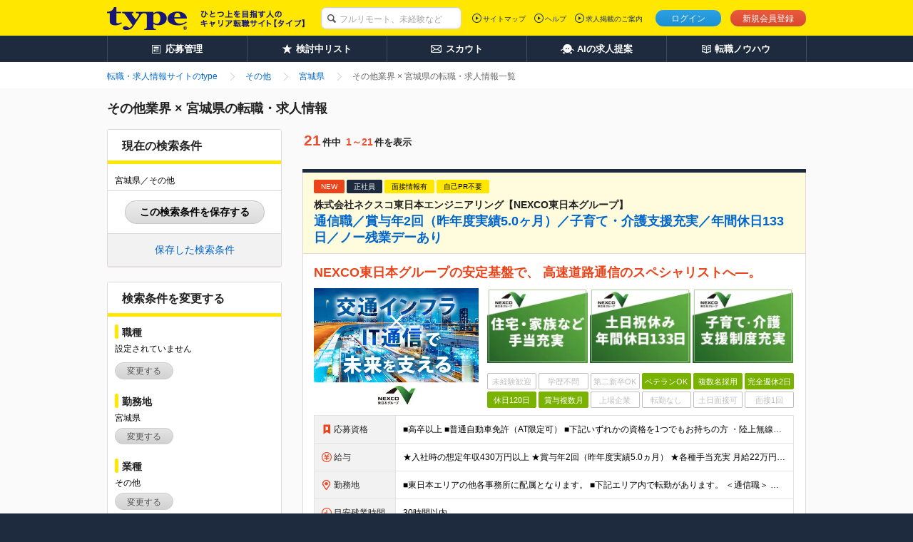

--- FILE ---
content_type: text/html;charset=UTF-8
request_url: https://type.jp/job-industry/22/area1-miyagi/
body_size: 25166
content:
<!DOCTYPE html>
<html lang="ja">
<head>
  
  
  
  <link rel="preconnect" href="https://www.googletagmanager.com/">
  <link rel="preconnect" href="https://connect.facebook.net/">
  <link rel="dns-prefetch" href="https://www.google-analytics.com/">
  <link rel="dns-prefetch" href="https://t.adlpo.com/">
  <link rel="dns-prefetch" href="https://d.adlpo.com/">
  <link rel="dns-prefetch" href="https://static.criteo.net/">
  <link rel="dns-prefetch" href="https://sslwidget.criteo.com/">

  <meta charset="UTF-8">
  <meta name="format-detection" content="telephone=no">

  
  

  
  <title>その他業界 × 宮城県の転職・求人情報を探す－転職ならtype</title>

  
    <meta name="description" content="その他業界 × 宮城県の転職・求人情報を探すならtype。勤務地やこだわり条件で絞込み、簡単に目的の求人をピックアップ。また、転職について学べるノウハウ情報や転職活動のサポート情報も充実！満足度の高い転職の実現をサポートします。"/>
  
  
  
  
    <meta name="robots" content="index, follow" />
  

  <link href="/common/css/base.css" rel="stylesheet">
  <link href="/common/css/layout.css" rel="stylesheet">
  
  
    <link href="/common/css/module_main.css" rel="stylesheet">
  

  
  <link href="/css/centering.css" rel="stylesheet" type="text/css" media="screen,print" />
  <link rel="stylesheet" href="/common/css/module_result.css">
  <link rel="stylesheet" href="/common/css/module_detail.css">
  <link rel="stylesheet" href="/common/css/module_matching.css">
  <link rel="stylesheet" href="/common/css/search_normal.css">
  <link rel="stylesheet" href="/css/validate_search_condition.css">


  <script src="/common/js/vendor/libs.js"></script>

  
  
  
  
    <meta name="_csrf" content="kkUNyokOdxqlv3lAKNB6_WkAEz4_cB7ETw02krnN8gXXhm5Ypndv-b9qTnmI3hwjSf1OzAwxPgZbFnjpfD5UpYv4yza0vlc6"/>
    <meta name="_csrf_header" content="X-CSRF-TOKEN"/>
  

  
  <script src="/common/js/csrf-token-setup.js"></script>


  
  <script src="/common/js/api_timeout_alert.js"></script>
  <script src="/common/js/script_search.js" defer></script>
  <script src="/common/js/script_cookie.js" defer></script>
  <script src="/common/js/bookmark_util.js" defer></script>
  <script src="/common/js/way_add.js" defer></script>
  <script src="/js/search_util.js" defer></script>
  <script src="/common/js/jquery.lazyload.min.js" defer></script>
  <script src="/js/validate_search_condition_name.js"></script>
  <script>
    jQuery(function($){$("img.lazy").lazyload();});
  </script>
  <script src="/common/js/mutex.js" defer></script>
  <!--[if lt IE 9]>
  <script src="/common/js/vendor/html5shiv.js"></script>
  <script src="/common/js/vendor/selectivizr.js"></script>
  <![endif]-->


  
  

  
  
  
    <!--[FS]header:normalpage[START] -->

<!-- facebook common -->
<meta property="fb:app_id" content="212068445495794" />
<!-- end facebook common -->

  <meta property="og:image" content="http://type.jp/s/img_banner/facebook_image.png">
  <meta property="og:type" content="website">
  <meta property="og:description" content="typeは、職種や勤務地、条件から中身の濃い求人情報を検索できる転職サイト。未経験からベテランまで幅広い求人情報を掲載。その他、経験スキルや希望、性格から最適な求人情報をセレクトするマッチングシステムに、年収診断や経歴書サンプルなど、転職について学べるノウハウ情報も充実！">
  <meta name="twitter:card" content="summary_large_image">
  <meta name="twitter:site" content="@typejp">

<!--[FS]header:normalpage[END]-->
  

  

  
    <link rel="canonical" href="https://type.jp/job-industry/22/area1-miyagi/">
  
  
</head>

<body id="pagetop">

<!-- [FS]GTM_tag[START] -->
<!-- Google Tag Manager -->
<script>
$(document).ready(function(){
  window.dataLayer = window.dataLayer || [];
  dataLayer.push({
    'user_id': $('#hidden_userId').text()
  });
});
</script>
<noscript><iframe src="//www.googletagmanager.com/ns.html?id=GTM-T5T9"
height="0" width="0" style="display:none;visibility:hidden"></iframe></noscript>
<script>(function(w,d,s,l,i){w[l]=w[l]||[];w[l].push({'gtm.start':
new Date().getTime(),event:'gtm.js'});var f=d.getElementsByTagName(s)[0],
j=d.createElement(s),dl=l!='dataLayer'?'&l='+l:'';j.async=true;j.src=
'//www.googletagmanager.com/gtm.js?id='+i+dl;f.parentNode.insertBefore(j,f);
})(window,document,'script','dataLayer','GTM-T5T9');</script>
<!-- Google Tag Manager End -->
<!-- [FS]GTM_tag[END] -->




<div class="page-container">
  
  
  <div id="hidden_job3IdList" style="display:none;"></div>
  
  
  
  <header class="header">
    
    

    
    <div class="header-inner">
      <div class="header-inside">
        <div itemscope itemtype="http://schema.org/Organization" class="site-id">
          <a itemprop="url" href="/">
            <img itemprop="logo"
                 src="/common/img/layout/header_site_id_logo01.png"
                 width="318" height="32"
                 alt="type ひとつ上のキャリアを目指す人の転職サイト">
          </a>
          
        </div>

        
        
          
    <link rel="stylesheet" href="/common/css/header_search_form.css">
    <form id="keywordForm" name="keywordForm" action="/job/search/" method="get" class="search-form anonymous">
      <div class="searchForm-input">
        <p class="keyword-input">
          <input type="hidden" name="pathway" value="5" id="pathway">
          <input type="text" name="keyword" class="mod-form-keyword" placeholder="フルリモート、未経験など">
        </p>
      </div>
    </form>
  
        

        
        
          <div class="utility">
            <ul class="signin">
              <li class="login"><a href="/login/" class="js-over">ログイン</a></li>
              <li class="signup"><a href="/registration/" class="js-over">新規会員登録</a></li>
              
            </ul>
            
          </div>
          <div class="primary-nav">
            <ul>
              <li><a href="/sitemap/">サイトマップ</a></li>
              <li><a href="/help/" target="_blank">ヘルプ</a></li>
              <li><a href="/keisai/" target="_blank">求人掲載のご案内</a>
              </li>
            </ul>
            
          </div>
        

        
        
      </div>
    </div>
    <nav class="global-nav">
      <ul class="global-nav-role clearfix">
        <li><a href="/entry_history/"><span id="menu-management"
                                                  class="management">応募管理</span></a></li>
        
        <li><a href="/bookmark_list/"><span id="menu-bookmark"
                                                  class="bookmark">検討中リスト</span></a></li>
        <li><a href="/scout/"><span id="menu-scout" class="scout">スカウト</span></a></li>
        <li><a href="/concierge/"><span id="menu-ai" class="ai">AIの求人提案</span></a></li>
        <li><a href="/tensyoku-knowhow/"><span class="knowhow">転職ノウハウ</span></a></li>
      </ul>
      
    </nav>
    
    <script src="/common/js/script_setUpMenu.js" charset="utf-8"></script>
    
      
      <script type="text/javascript">
    document.addEventListener('DOMContentLoaded', setGlobalNavigationPCLogout);


    </script>
    
    
  </header>

  <link rel="stylesheet" href="/common/css/bookmark_popup.css">
  <input type="hidden" name="REALTIME_JOB_COUNT_END_POINT" id="REALTIME_JOB_COUNT_END_POINT" value="https://yyn8zph83e.execute-api.ap-northeast-1.amazonaws.com/prod/jobcount">
  <script src="/common/js/ElasticSearchJob.js"></script>
  <script src="/common/js/save_search_history.js" defer></script>
  <script>
<!--

$(function(){
  $(".book-mark").click(function(){
    // ログイン時の検討中追加挙動
    const jobId = $(this).attr("jobId");
    const addJobBookmarkResult = addJobBookmark(jobId);

    // 検討中リストに追加した、もしくは保存済みだった場合のみ、以下の処理を実行する。
    if(addJobBookmarkResult.success || addJobBookmarkResult.isDuplicate) {
      $(this).replaceWith('<span class="mod-button default-large is-inactive">検討中に保存済み</span>');
      $('a.book-mark[jobid='+ jobId +']').replaceWith('<span class="mod-button default-large is-inactive">検討中に保存済み</span>');
    }
  });

  $(".guest-bookmark").click(function(){
    // 未ログイン時の検討中追加挙動
    const jobId = $(this).attr("jobId");
    const addJobBookmarkResult = addJobBookmarkCookie(jobId);

    // 検討中リストに追加した、もしくは保存済みだった場合のみ、以下の処理を実行する。
    if(addJobBookmarkResult.success || addJobBookmarkResult.isDuplicate) {
      $('a.guest-bookmark[jobid='+ jobId +']').replaceWith('<span class="mod-button default-large is-inactive">検討中リストに保存済み</span>');
    }
  });
});

function registerBookmarkGuest(id){
document.location="/bookmark/input.do?jobId="+id;
}
function registerBookmarkGuestForFreeWord(id){
  document.location="/bookmark/input.do?jobId="+id;
}
function registConditions(myForm){
  myForm.action = "/mypage/condition_input.do";
}
function search() {
// よくある条件の重複hiddenを削除
$.each($('.leftbar-recommend-inner').find('input[type="checkbox"]'), function(i, val) {
  var name = val.name;
  var value = val.value;
  if (name == "entryFormType" || name == "interviewSearchFlag") {
    $('input[name=' + name + ']:hidden').remove();
  } else {
    $('input[name=' + name + ']' + '[value=' + value +  ']:hidden').remove();
  }
});
$("form").submit();
}
//-->
</script>


  
  <ol class="breadcrumbs">
    <div class="breadcrumbs-inner">
      
      
        
          <li class="crumbs inline mr0">
            
              <a href="/">
                <span>転職・求人情報サイトのtype</span>
              </a>
            
            
          </li>
        
          <li class="crumbs inline mr0">
            
              <a href="/job-industry/22/">
                <span>その他</span>
              </a>
            
            
          </li>
        
          <li class="crumbs inline mr0">
            
              <a href="/job-area1/miyagi/">
                <span>宮城県</span>
              </a>
            
            
          </li>
        
          <li class="crumbs inline mr0">
            
            
              <strong>
                <span>その他業界 × 宮城県の転職・求人情報一覧</span>
              </strong>
            
          </li>
        
      
      
      
    </div>
  </ol>

  <div class="content" id="content">
    <div class="content-inner single-column">
      <div class="main-content">
        <main>
          <form action="/job/search/" method="get">
            
            
              <input type="hidden" name="workplaceIdList" id="workplaceIdList" value="13">
            
            
              <input type="hidden" name="industry2IdList" id="industry2IdList" value="128">
            
            
            
            
            
            
            
            
            
            
            
            
            <input type="hidden" name="isFirstPage" value="true">
            <header class="mod-page-title">
              <h1 class="search-result">その他業界 × 宮城県の転職・求人情報</h1>
            </header>

            <section class="mod-result-search left-search-column" id="searchboxtop">
              
  <style>
  .modal-occupation ul.result,
  .modal-location ul.result,
  .modal-industry ul.result,
  .modal-skill ul.result {
    > li:not(:last-of-type)::after {
      content: '、';
    }
  }
  </style>
  
  <section class="mod-column-inner">
    <div class="body">

      <header class="mod-title-lv1">
        <div class="inner">
          <h4 class="size-xlarge">現在の検索条件</h4>
        </div>
      </header>

      <div class="setting-output">
        
        
          <p class="mb5 current-search-abbreviation-text" id="current-search-content">宮城県／その他</p>
          <p class="current-search-accordion current-search-close display-none">
            <a>もっとみる</a>
          </p>
        
      </div>
      <div id="save-current-search-condition-box">
        <p>
          <a href="javascript:void(0)"
             onclick="displaySaveCurrentSearchConditionModal(false)"
             id="save-current-search-condition-button"
             class="mod-button js-over">
            この検索条件を保存する
          </a>
        </p>
      </div>
      <div id="saved-search-condition-box">
        <a href="javascript:void(0)" onclick="displaySavedSearchConditionModal(false)">保存した検索条件</a>
      </div>

      
      <div id="current-search-condition" class="display-none">{&quot;job3List&quot;:null,&quot;workplaceList&quot;:[13],&quot;annualIncomeId&quot;:null,&quot;overtimeId&quot;:null,&quot;industry2List&quot;:[128],&quot;employmentStatusList&quot;:null,&quot;conditionPrList&quot;:null,&quot;skillAndQualificationList&quot;:null,&quot;isEnabledOfferKeywordSearch&quot;:false,&quot;keyword&quot;:null,&quot;isNewSearchCondition&quot;:false,&quot;isUnnecessaryAboutMyself&quot;:false,&quot;isPublishingInterviewInformation&quot;:false,&quot;isExhibitedFair&quot;:false,&quot;isNearingEnd&quot;:false,&quot;isCasualInterview&quot;:false}</div>
    </div>
  </section>

  
  <section class="mod-column-inner" id="js-result-search">
    <div class="body">

      <header class="mod-title-lv1">
        <div class="inner">
          <h4 class="size-xlarge">検索条件を変更する</h4>
        </div>
      </header>

      
      <section class="section leftbar-job">
        <p class="mod-title-lv2 mb0">職種</p>
      </section>
      <div class="modal-occupation leftbar-job-inner">
        <div class="setting-output">
          
            <p class="default-text">設定されていません</p>
          
          
          <ul class="result">
            
          </ul>
        </div>
        
        <p class="setting-btn">
          
            <a class="mod-button default js-setting-modal-noscroll js-over" href="/job/modal_job_select/?parentPage=searchResult" target="blank">変更する</a>
          
          
        </p>
      </div>

      
      <section class="section leftbar-place">
        <p class="mod-title-lv2 mb0">勤務地</p>
      </section>
      <div class="modal-location leftbar-place-inner">
        <div class="setting-output">
          
          
            <p class="default-text" style="display: none">設定されていません</p>
          
          <ul class="result">
            
              <li name="workplaceIdList" value="13">宮城県</li>
            
          </ul>
        </div>
        
        <p class="setting-btn">
          
            <a class="mod-button default js-setting-modal-noscroll js-over" href="/job/modal_workplace_select/?parentPage=searchResult" target="blank">変更する</a>
          
          
        </p>
      </div>

      
      <section class="section leftbar-industry">
        <p class="mod-title-lv2 mb0">業種</p>
      </section>
      <div class="modal-industry leftbar-industry-inner">
        <div class="setting-output">
          
          
            <p class="default-text" style="display: none">設定されていません</p>
          
          <ul class="result">
            
            
              <li name="industry2IdList" value="128">その他</li>
            
          </ul>
        </div>
        
        <p class="setting-btn">
          
            <a class="mod-button default js-setting-modal-noscroll js-over" href="/job/modal_industry_select/?parentPage=searchResult" target="blank">変更する</a>
          
          
        </p>
      </div>

      
      <section class="section leftbar-income">
        <p class="mod-title-lv2">年収</p>
      </section>
      <div class="income leftbar-income-inner">
        <select name="annualIncomeId" id="annualIncomeId" class="ml10 size-large" style="width:150px; height:21px;">
          <option value="">指定しない</option>
          <option value="7">200万円</option>
          <option value="8">250万円</option>
          <option value="9">300万円</option>
          <option value="10">350万円</option>
          <option value="11">400万円</option>
          <option value="12">450万円</option>
          <option value="13">500万円</option>
          <option value="14">550万円</option>
          <option value="15">600万円</option>
          <option value="16">650万円</option>
          <option value="17">700万円</option>
          <option value="18">750万円</option>
          <option value="19">800万円</option>
          <option value="20">850万円</option>
          <option value="21">900万円</option>
          <option value="22">950万円</option>
          <option value="23">1000万円</option>
          <option value="24">1050万円</option>
          <option value="25">1100万円</option>
          <option value="26">1150万円</option>
          <option value="27">1200万円</option>
          <option value="28">1250万円</option>
          <option value="29">1300万円</option>
          <option value="30">1350万円</option>
          <option value="31">1400万円</option>
          <option value="32">1500万円</option>
        </select>
        <span class="size-large" style="display:inline;">以上</span>
      </div>

      
      <section class="section leftbar-overtime">
        <p class="mod-title-lv2">目安残業時間（月間）</p>
      </section>
      <div class="income leftbar-overtime-inner">
        <select name="overtimeId" id="overtimeId" class="ml10 size-large" style="width:150px; height:21px;">
          <option value="">指定しない</option>
          <option value="1">10時間以内</option>
          <option value="2">20時間以内</option>
          <option value="3">30時間以内</option>
        </select>
      </div>

      
      <section class="section leftbar-keyword">
        <p class="mod-title-lv2 mb0">キーワード</p>
      </section>
      <ul class="mod-radio-list mt5 mb2 ml10">
        <li class="mr10">
          <label class="rb">
            <input type="radio" name="isEnabledOfferKeywordSearch" id="keywordInfo0" value="1" checked="checked">求人情報全体から
          </label>
        </li>
        <li class="mr10">
          <label class="rb">
            <input type="radio" name="isEnabledOfferKeywordSearch" id="keywordInfo1" value="0">企業名から
          </label>
        </li>
      </ul>
      <p class="keyword-input leftbar-keyword-inner">
        <input type="text" name="keyword" value="" placeholder="キーワード" class="mod-form-keyword" maxlength="100">
      </p>

      
      

      
      <section class="section leftbar-recommend">
        <p class="mod-title-lv2 mb10">よく使われている条件</p>
      </section>
      <div class="leftbar-recommend-inner">
        <ul class="result">
          
            <li>
              <label class="cb">
                <input type="checkbox" value="1" name="employmentStatusIdList">正社員</input>
              </label>
            </li>
          
            <li>
              <label class="cb">
                <input type="checkbox" value="1" name="conditionPrIdList">職種未経験歓迎</input>
              </label>
            </li>
          
            <li>
              <label class="cb">
                <input type="checkbox" value="5" name="conditionPrIdList">学歴不問</input>
              </label>
            </li>
          
            <li>
              <label class="cb">
                <input type="checkbox" value="17" name="conditionPrIdList">転勤なし</input>
              </label>
            </li>
          
            <li>
              <label class="cb">
                <input type="checkbox" value="64" name="conditionPrIdList">賞与複数月</input>
              </label>
            </li>
          
            <li>
              <label class="cb">
                <input type="checkbox" value="1" name="entryFormType">自己PR不要</input>
              </label>
            </li>
          
            <li>
              <label class="cb">
                <input type="checkbox" value="1" name="hasInterviewInformation">面接情報掲載中</input>
              </label>
            </li>
          
            <li>
              <label class="cb">
                <input type="checkbox" value="94" name="conditionPrIdList">リモートワークあり</input>
              </label>
            </li>
          
            <li>
              <label class="cb">
                <input type="checkbox" value="133" name="conditionPrIdList">フルリモートあり</input>
              </label>
            </li>
          
            <li>
              <label class="cb">
                <input type="checkbox" value="1" name="isCasualInterview">話を聞きたい応募可</input>
              </label>
            </li>
          
        </ul>
        <div class="setting-output">
          <p class="default-text" style="display: none">設定されていません</p>
        </div>
      </div>

      
      <section class="section leftbar-good">
        <p class="mod-title-lv2 mb0">こだわり条件、選択中の条件</p>
      </section>
      <div class="modal-occupation leftbar-good-inner">
        <div class="setting-output">
          <p class="default-text">設定されていません</p>
          <ul class="result">
          </ul>
        </div>
        
        <p class="setting-btn">
          
            <a class="mod-button default js-setting-modal-noscroll js-over" href="/job/modal_condition_select/?parentPage=searchResult" target="blank">変更する</a>
          
          
        </p>
      </div>
    </div>

    
    <section class="mod-result-utility" id="search-btn">
      <div class="btn-box">
        <div class="items-per-page">
          <p class="state">
            <span class="whole-num">この条件の求人<span class="num">0</span>件</span>
          </p>

          <div class="normal-search-btn">
            <ul class="mod-btn-col footer-btn">
              <li class="submit-btn"><button type="button" class="mod-button search js-over" onclick="javascript:search();">検索する</button></li>
            </ul>
          </div>
          <div class="fixed-search-btn" id="fixed-search-btn">
            <p class="state">
              <span class="whole-num">この条件の求人<span class="num">0</span>件</span>
            </p>
            <ul class="mod-btn-col footer-btn">
              <li class="submit-btn"><button type="button" class="mod-button search js-over" onclick="javascript:search();">検索する</button></li>
            </ul>
          </div>
        </div>
      </div>
    </section>
  </section>

  
  <div class="column-inner-bottom js-column-inner-nav">
    <section class="section">
      <div class="normal-search-btn" style="visibility:hidden;">
        <ul class="mod-btn-col">
          <li class="submit-btn"><a href="#searchboxtop" class="mod-button search js-over"><span class="arrow left-up"></span>検索条件を変更する</a></li>
        </ul>
      </div>
      <div class="fixed-change-btn" id="fixed-change-btn">
        <ul class="mod-btn-col footer-btn">
          <li class="submit-btn"><a href="#searchboxtop" class="mod-button search js-over"><span class="arrow left-up"></span>検索条件を変更する</a></li>
        </ul>
      </div>
    </section>
  </div>

  
  
    <section class="mod-column-inner visibility-hidden">
      <div class="body">
        <div class="setting-output">
          <p class="mb5" id="current-search-content-hidden">宮城県／その他</p>
        </div>
      </div>
    </section>
  

  
  
  
  
  <input type="hidden" name="isLogin" value="false" id="isLogin"/>
  <link rel="stylesheet" type="text/css" href="/common/css/login_prompt_modal.css">
  <script type="text/javascript" src="/common/js/login_prompt_modal.js" defer></script>
  <div id="login-prompt-modal" class="display-none">
    <div id="login-prompt-modal-contents">
      <div class="login-prompt-modalbanner-title">
        ログインすると利用できます
      </div>
      <div class="login-prompt-modalbanner-txt">
        ログインページ/新規会員登録ページに移動しますか？
      </div>
      <div class="mod-button-holder">
        <ul class="normal-btn">
          <li>
            <a href="/login/?returnUrl=https%3A%2F%2Ftype.jp%2Fjob-industry%2F22%2Farea1-miyagi%2F&amp;isBasicInformationReturnUrl=false"
               class="mod-button login">
              ログイン
            </a>
          </li>
          <li>
            <a
                href="/registration/?registerReturnUrl=https%3A%2F%2Ftype.jp%2Fjob-industry%2F22%2Farea1-miyagi%2F&amp;isBasicInformationReturnUrl=false"
                class="mod-button register">
              新規会員登録
            </a>
          </li>
        </ul>
      </div>
      <button type="button" id="modal-close-btn"></button>
    </div>
  </div>

  
  <div
      id="save-current-search-condition-modal"
      class="modal-common-modalbanner-wrap f-container f-container-v-center display-none"
  >
    <div id="save-current-search-condition-modal-contents" class="save-current-search-condition-modalbanner">
      <div class="save-current-search-condition-modalbanner-title" >
        この検索条件を保存します
      </div>
      <div class="save-current-search-condition-modalbanner-txt">
        この検索条件の保存名を入力してください。
        <input
            type="text"
            name="searchName"
            id="search-name-for-save"
            class="mt6 mb6"
            maxlength="100"
        />
      </div>
      <div class="save-current-search-condition-modalbanner-txt">
        <div class="duplicated-name-error-message duplicated-name-error-message-area display-none">
          この検索条件名はすでに使用されています。
        </div>
        <label
            id="mail-flag-for-save-label"
            class="cb">
          <input
              type="checkbox"
              id="mail-flag-for-save"
              checked="checked"
          />
        </label>
        <p>
          <span class="text">この検索条件に合致する新着求人が掲載された際、登録メールアドレス宛てに通知する</span>
        </p>
      </div>
      <div class="mod-button-holder">
        <ul class="normal-btn">
          <li>
            <a
                id="save-current-search-condition-btn"
                class="mod-button default-large"
                onclick="saveCurrentSearchCondition()"
            >
              保存する
            </a>
            <span
                id="save-current-search-condition-btn-disable"
                class="mod-button default-large is-inactive display-none"
            >
              保存する
            </span>
          </li>
        </ul>
      </div>
      <button
          type="button"
          id="save-current-search-condition-modal-close-btn"
          class="modal-common-modalbanner-btn modal-common-cross-btn"
      >
      </button>
      
      <div id="registred-search-condition-name" class="display-none">
        
      </div>
    </div>
  </div>

  
  <div
      id="duplicate-search-condition-modal"
      class="modal-common-modalbanner-wrap f-container f-container-v-center display-none"
  >
    <div id="duplicate-search-condition-modal-contents" class="duplicate-search-condition-modalbanner">
      <div class="duplicate-search-condition-modalbanner-title" >
        この条件はすでに登録されています
      </div>
      <div class="duplicate-search-condition-modalbanner-link">
        <a href="/search_condition/list/">保存した検索条件一覧</a>
      </div>
      <button
          type="button"
          id="duplicate-search-condition-modal-close-btn"
          class="modal-common-modalbanner-btn modal-common-cross-btn"
      >
      </button>
    </div>
  </div>

  
  <div
      id="saved-search-condition-overlay"
      class="modal-common-modalbanner-wrap f-container f-container-v-center display-none"
  >
    <div id="saved-search-condition-overlay-contents" class="saved-search-condition-overlay-contents">
      <div class="close">
        <div class="close-mark"></div>
        <span>閉じる</span>
      </div>
    </div>
  </div>

  
  <div
      id="delete-saved-search-condition-modal"
      class="modal-common-modalbanner-wrap f-container f-container-v-center display-none"
  >
    <div id="delete-saved-search-condition-modal-contents" class="delete-saved-search-condition-modalbanner">
      <div class="delete-saved-search-condition-modalbanner-title" >
        保存した検索条件を削除します
      </div>
      <div class="delete-saved-search-condition-modalbanner-txt">
      </div>
      <div class="mod-button-holder">
        <ul class="normal-btn">
          <li>
            <a
                id="delete-saved-search-condition-btn"
                class="mod-button default-large"
            >
              削除する
            </a>
          </li>
        </ul>
      </div>
      <button
          type="button"
          id="delete-modal-close-btn"
          class="modal-common-modalbanner-btn modal-common-cross-btn"
      >
      </button>
    </div>
  </div>

            </section>

            <section class="job-list right-column">
              

  
  
    
      <section class="mod-result-utility mb10">
        <div class="top mt0">
          <div class="items-per-page">
            <p class="state">
            <span class="whole-num"><span class="num">21</span>件中</span>
              <span class="segment-num"><span class="num">1～21</span>件を表示</span>
            </p>
          </div>
          <div class="mod-pagination pull-right mb0 mt30">
            
          </div>
        </div>
      </section>
    

    <div class="js-cloned-mod-pagination">
      

      
      
        
          <article class="mod-job-info mod-job-index-item result mb15">
            <div class="mod-job-info-item">
              <header class="mod-job-info-header">
                <div class="pr-area">
                  <div class="icon ribbon orange">NEW
                  </div>
                  
                  <div
                      class="icon ribbon black">
                    <span>正社員</span>
                  </div>
                  
                  <div class="icon ribbon yellow">面接情報有
                  </div>
                  <div class="icon ribbon yellow">
                    自己PR不要
                  </div>
                  
                </div>
                <h2>
                  <p class="company size-14px">
                    <span>株式会社ネクスコ東日本エンジニアリング【NEXCO東日本グループ】</span>
                  </p>
                  <div class="title">
                    <a href="https://type.jp/job-12/1341982_detail/">通信職／賞与年2回（昨年度実績5.0ヶ月）／子育て・介護支援充実／年間休日133日／ノー残業デーあり</a>
                  </div>
                </h2>
              </header>
              
              <div
                  class="mod-job-info-inner no-sub-img">
                <div class="mod-image-layout">
                  <table>
                    
                      <h3 class="mod-job-info-text mb10">
                        <a href="https://type.jp/job-12/1341982_detail/"
                           class="job-link">
                          <span>NEXCO東日本グループの安定基盤で、
高速道路通信のスペシャリストへ―。</span>
                        </a>
                      </h3>
                    
                    
                    
                    <tr>
                      
                      
                        <td rowspan="2" class="image">
                          <figure class="object">
                            <a href="https://type.jp/job-12/1341982_detail/">
                              <img class="lazy"
                                   src="/common/img/module/lazy_dammy.gif"
                                   alt="株式会社ネクスコ東日本エンジニアリング【NEXCO東日本グループ】 転職"
                                   width="231px"
                                   height="168px" data-original="/noindex-image?id=1059666">
                            </a>
                          </figure>
                        </td>
                        
                          <td class="sub-img">
                            <div class="images">
                              <ul class="sub-image">
                                <li>
                                  <figure>
                                    <a href="https://type.jp/job-12/1341982_detail/">
                                      <img src="/common/img/module/lazy_dammy.gif"
                                           width="141px" height="104.61px"
                                           alt="株式会社ネクスコ東日本エンジニアリング【NEXCO東日本グループ】 採用"
                                           class="lazy js-over" style="opacity: 1;" data-original="/noindex-image?id=1023971">
                                    </a>
                                  </figure>
                                </li>
                                <li>
                                  <figure>
                                    <a href="https://type.jp/job-12/1341982_detail/">
                                      <img src="/common/img/module/lazy_dammy.gif"
                                           width="141px" height="104.61px"
                                           alt="株式会社ネクスコ東日本エンジニアリング【NEXCO東日本グループ】 求人情報"
                                           class="lazy js-over" style="opacity: 1;" data-original="/noindex-image?id=987366">
                                    </a>
                                  </figure>
                                </li>
                                <li>
                                  <figure>
                                    <a href="https://type.jp/job-12/1341982_detail/">
                                      <img src="/common/img/module/lazy_dammy.gif"
                                           width="141px" height="104.61px"
                                           alt="株式会社ネクスコ東日本エンジニアリング【NEXCO東日本グループ】 求人"
                                           class="lazy js-over" style="opacity: 1;" data-original="/noindex-image?id=936261">
                                    </a>
                                  </figure>
                                </li>
                              </ul>
                            </div>
                          </td>
                        
                        
                      
                    </tr>
                    <tr>
                      <td class="pr">
                        <div class="mod-tag space-normal">
                          <ul class="mod-tag-list pattern">
                            
                              
                              
                                <li class="off">未経験歓迎</li>
                              
                            
                              
                              
                                <li class="off">学歴不問</li>
                              
                            
                              
                              
                                <li class="off">第二新卒OK</li>
                              
                            
                              
                                <li class="on">ベテランOK</li>
                              
                              
                            
                              
                                <li class="on">複数名採用</li>
                              
                              
                            
                              
                                <li class="on">完全週休2日</li>
                              
                              
                            
                              
                                <li class="on">休日120日</li>
                              
                              
                            
                              
                                <li class="on">賞与複数月</li>
                              
                              
                            
                              
                              
                                <li class="off">上場企業</li>
                              
                            
                              
                              
                                <li class="off">転勤なし</li>
                              
                            
                              
                              
                                <li class="off">土日面接可</li>
                              
                            
                              
                              
                                <li class="off">面接1回</li>
                              
                            
                          </ul>
                        </div>
                      </td>
                    </tr>
                  </table>
                </div>

                <table class="mod-table">
                  <colgroup>
                    <col width="17%">
                    <col>
                  </colgroup>
                  <tr>
                    <th class="capacity"><i class="sprite sprite-icon_capacity icon_capacity"></i>応募資格
                    </th>
                    <td>■高卒以上
■普通自動車免許（AT限定可）
■下記いずれかの資格を1つでもお持ちの方
・陸上無線技術士（第1級、第2級）
・陸上特殊無線技士（第1級）
・総合無線通信士（第1級、第2級）
・電気通信主</td>
                  </tr>
                  <tr>
                    <th class="income"><i class="sprite sprite-icon_income icon_income"></i>給与
                    </th>
                    <td>★入社時の想定年収430万円以上
★賞与年2回（昨年度実績5.0ヵ月）
★各種手当充実
月給22万円～35万円＋賞与年2回

※年齢・経験・資格などを考慮の上、当社規定により決定いたします
※みなし残</td>
                  </tr>
                  <tr>
                    <th class="place"><i class="sprite sprite-icon_place icon_place"></i>勤務地</th>
                    <td>■東日本エリアの他各事務所に配属となります。
■下記エリア内で転勤があります。

＜通信職＞
東京／荒川区、練馬区
千葉／千葉市、市原市、木更津市、柏市
埼玉／加須市、さいたま市、三郷市、所沢市、鶴ヶ</td>
                  </tr>
                  
                  
                    <tr>
                      <th class="overtime"><i class="sprite sprite-icon_overtime icon_overtime"></i>目安残業時間
                      </th>
                      <td>30時間以内</td>
                    </tr>
                  
                </table>
              </div>

              <div class="mod-job-info-footer">
                <div class="limit-area">
                  <p class="end-date">
                    掲載終了予定日：
                    
                    <span>
                      <span>2026.02.09</span>
                    </span>
                    
                    
                  </p>
                </div>
                <div class="button-area">
                  <ul>
                    <li class="submit-btn">
                      <a href="https://type.jp/job-12/1341982_detail/"
                         class="mod-button search js-over">求人を見る</a>
                    </li>
                    
                    <li class="register-btn"
                        id="pop-job-1341982">
                      
                      
                        
                        
                          <a href="javascript:void(0);"
                             class="mod-button default-large js-over guest-bookmark js-bm-btn" jobid="1341982">検討中に入れる</a>
                        
                      
                    </li>
                  </ul>
                </div>
              </div>
            </div>
          </article>
        
          <article class="mod-job-info mod-job-index-item result mb15">
            <div class="mod-job-info-item">
              <header class="mod-job-info-header">
                <div class="pr-area">
                  <div class="icon ribbon orange">NEW
                  </div>
                  
                  <div
                      class="icon ribbon black">
                    <span>業務委託（紹介）</span>
                  </div>
                  
                  <div class="icon ribbon yellow">面接情報有
                  </div>
                  <div class="icon ribbon yellow">
                    自己PR不要
                  </div>
                  <div class="icon ribbon yellow">
                    話を聞きたい応募可
                  </div>
                </div>
                <h2>
                  <p class="company size-14px">
                    <span>株式会社クローバー</span>
                  </p>
                  <div class="title">
                    <a href="https://type.jp/job-5/1348381_detail/">訪問買取スタッフ◆未経験OK◆面接1回◆年収1200万円も可◆プライベートでも使える社用車支給◆基本土日休み</a>
                  </div>
                </h2>
              </header>
              
              <div
                  class="mod-job-info-inner no-sub-img">
                <div class="mod-image-layout">
                  <table>
                    
                      <h3 class="mod-job-info-text mb10">
                        <a href="https://type.jp/job-5/1348381_detail/"
                           class="job-link">
                          <span>【ほぼ全員が月収100万円超を経験】
自由な働き方で、憧れの生活を実現しませんか？</span>
                        </a>
                      </h3>
                    
                    
                    
                    <tr>
                      
                      
                        <td rowspan="2" class="image">
                          <figure class="object">
                            <a href="https://type.jp/job-5/1348381_detail/">
                              <img class="lazy"
                                   src="/common/img/module/lazy_dammy.gif"
                                   alt="株式会社クローバー 転職"
                                   width="231px"
                                   height="168px" data-original="/noindex-image?id=1045309">
                            </a>
                          </figure>
                        </td>
                        
                          <td class="sub-img">
                            <div class="images">
                              <ul class="sub-image">
                                <li>
                                  <figure>
                                    <a href="https://type.jp/job-5/1348381_detail/">
                                      <img src="/common/img/module/lazy_dammy.gif"
                                           width="141px" height="104.61px"
                                           alt="株式会社クローバー 採用"
                                           class="lazy js-over" style="opacity: 1;" data-original="/noindex-image?id=1045499">
                                    </a>
                                  </figure>
                                </li>
                                <li>
                                  <figure>
                                    <a href="https://type.jp/job-5/1348381_detail/">
                                      <img src="/common/img/module/lazy_dammy.gif"
                                           width="141px" height="104.61px"
                                           alt="株式会社クローバー 求人情報"
                                           class="lazy js-over" style="opacity: 1;" data-original="/noindex-image?id=1045500">
                                    </a>
                                  </figure>
                                </li>
                                <li>
                                  <figure>
                                    <a href="https://type.jp/job-5/1348381_detail/">
                                      <img src="/common/img/module/lazy_dammy.gif"
                                           width="141px" height="104.61px"
                                           alt="株式会社クローバー 求人"
                                           class="lazy js-over" style="opacity: 1;" data-original="/noindex-image?id=1045501">
                                    </a>
                                  </figure>
                                </li>
                              </ul>
                            </div>
                          </td>
                        
                        
                      
                    </tr>
                    <tr>
                      <td class="pr">
                        <div class="mod-tag space-normal">
                          <ul class="mod-tag-list pattern">
                            
                              
                                <li class="on">未経験歓迎</li>
                              
                              
                            
                              
                                <li class="on">学歴不問</li>
                              
                              
                            
                              
                                <li class="on">第二新卒OK</li>
                              
                              
                            
                              
                                <li class="on">ベテランOK</li>
                              
                              
                            
                              
                                <li class="on">複数名採用</li>
                              
                              
                            
                              
                              
                                <li class="off">完全週休2日</li>
                              
                            
                              
                              
                                <li class="off">休日120日</li>
                              
                            
                              
                              
                                <li class="off">賞与複数月</li>
                              
                            
                              
                              
                                <li class="off">上場企業</li>
                              
                            
                              
                                <li class="on">転勤なし</li>
                              
                              
                            
                              
                                <li class="on">土日面接可</li>
                              
                              
                            
                              
                                <li class="on">面接1回</li>
                              
                              
                            
                          </ul>
                        </div>
                      </td>
                    </tr>
                  </table>
                </div>

                <table class="mod-table">
                  <colgroup>
                    <col width="17%">
                    <col>
                  </colgroup>
                  <tr>
                    <th class="capacity"><i class="sprite sprite-icon_capacity icon_capacity"></i>応募資格
                    </th>
                    <td>◎100％人物や意欲重視の採用 学歴不問 普通自動車第一種運転免許取得者（AT限定可）
◆転職回数不問
◆第二新卒歓迎
◆営業経験歓迎
◆完全未経験OK
</td>
                  </tr>
                  <tr>
                    <th class="income"><i class="sprite sprite-icon_income icon_income"></i>給与
                    </th>
                    <td>◆完全出来高制（月払い）
└粗利が上がるほど支給率アップ！

＜4週の場合＞
粗利400万円未満：粗利から10％支給▶〜月収40万円
粗利400万円〜700万円：粗利から15％支給 ▶月収60万〜10</td>
                  </tr>
                  <tr>
                    <th class="place"><i class="sprite sprite-icon_place icon_place"></i>勤務地</th>
                    <td>【北海道から沖縄まで、全国各地で勤務可能】
◎ご自宅の近くや、エリアを限定しての出張も相談可能です
◎出張にかかる交通費や宿泊費、ガソリン代などはすべて会社で負担します

◆本社
東京都豊島区西池袋2</td>
                  </tr>
                  
                  
                </table>
              </div>

              <div class="mod-job-info-footer">
                <div class="limit-area">
                  <p class="end-date">
                    掲載終了予定日：
                    
                    <span>
                      <span>2026.02.09</span>
                    </span>
                    
                    
                  </p>
                </div>
                <div class="button-area">
                  <ul>
                    <li class="submit-btn">
                      <a href="https://type.jp/job-5/1348381_detail/"
                         class="mod-button search js-over">求人を見る</a>
                    </li>
                    
                    <li class="register-btn"
                        id="pop-job-1348381">
                      
                      
                        
                        
                          <a href="javascript:void(0);"
                             class="mod-button default-large js-over guest-bookmark js-bm-btn" jobid="1348381">検討中に入れる</a>
                        
                      
                    </li>
                  </ul>
                </div>
              </div>
            </div>
          </article>
        
          <article class="mod-job-info mod-job-index-item result mb15">
            <div class="mod-job-info-item">
              <header class="mod-job-info-header">
                <div class="pr-area">
                  <div class="icon ribbon orange">NEW
                  </div>
                  
                  <div
                      class="icon ribbon black">
                    <span>業務委託（紹介）</span>
                  </div>
                  
                  <div class="icon ribbon yellow">面接情報有
                  </div>
                  <div class="icon ribbon yellow">
                    自己PR不要
                  </div>
                  <div class="icon ribbon yellow">
                    話を聞きたい応募可
                  </div>
                </div>
                <h2>
                  <p class="company size-14px">
                    <span>株式会社クローバー</span>
                  </p>
                  <div class="title">
                    <a href="https://type.jp/job-5/1348380_detail/">訪問買取スタッフ◆未経験OK◆面接1回◆年収1200万円も可◆プライベートでも使える社用車支給◆基本土日休み</a>
                  </div>
                </h2>
              </header>
              
              <div
                  class="mod-job-info-inner no-sub-img">
                <div class="mod-image-layout">
                  <table>
                    
                      <h3 class="mod-job-info-text mb10">
                        <a href="https://type.jp/job-5/1348380_detail/"
                           class="job-link">
                          <span>＼旅行・ドライブ好き必見／
絶景やご当地グルメを満喫しながら、自由に働きませんか？</span>
                        </a>
                      </h3>
                    
                    
                    
                    <tr>
                      
                      
                        <td rowspan="2" class="image">
                          <figure class="object">
                            <a href="https://type.jp/job-5/1348380_detail/">
                              <img class="lazy"
                                   src="/common/img/module/lazy_dammy.gif"
                                   alt="株式会社クローバー 転職"
                                   width="231px"
                                   height="168px" data-original="/noindex-image?id=1045308">
                            </a>
                          </figure>
                        </td>
                        
                          <td class="sub-img">
                            <div class="images">
                              <ul class="sub-image">
                                <li>
                                  <figure>
                                    <a href="https://type.jp/job-5/1348380_detail/">
                                      <img src="/common/img/module/lazy_dammy.gif"
                                           width="141px" height="104.61px"
                                           alt="株式会社クローバー 採用"
                                           class="lazy js-over" style="opacity: 1;" data-original="/noindex-image?id=1045499">
                                    </a>
                                  </figure>
                                </li>
                                <li>
                                  <figure>
                                    <a href="https://type.jp/job-5/1348380_detail/">
                                      <img src="/common/img/module/lazy_dammy.gif"
                                           width="141px" height="104.61px"
                                           alt="株式会社クローバー 求人情報"
                                           class="lazy js-over" style="opacity: 1;" data-original="/noindex-image?id=1045500">
                                    </a>
                                  </figure>
                                </li>
                                <li>
                                  <figure>
                                    <a href="https://type.jp/job-5/1348380_detail/">
                                      <img src="/common/img/module/lazy_dammy.gif"
                                           width="141px" height="104.61px"
                                           alt="株式会社クローバー 求人"
                                           class="lazy js-over" style="opacity: 1;" data-original="/noindex-image?id=1045501">
                                    </a>
                                  </figure>
                                </li>
                              </ul>
                            </div>
                          </td>
                        
                        
                      
                    </tr>
                    <tr>
                      <td class="pr">
                        <div class="mod-tag space-normal">
                          <ul class="mod-tag-list pattern">
                            
                              
                                <li class="on">未経験歓迎</li>
                              
                              
                            
                              
                                <li class="on">学歴不問</li>
                              
                              
                            
                              
                                <li class="on">第二新卒OK</li>
                              
                              
                            
                              
                                <li class="on">ベテランOK</li>
                              
                              
                            
                              
                                <li class="on">複数名採用</li>
                              
                              
                            
                              
                              
                                <li class="off">完全週休2日</li>
                              
                            
                              
                              
                                <li class="off">休日120日</li>
                              
                            
                              
                              
                                <li class="off">賞与複数月</li>
                              
                            
                              
                              
                                <li class="off">上場企業</li>
                              
                            
                              
                                <li class="on">転勤なし</li>
                              
                              
                            
                              
                                <li class="on">土日面接可</li>
                              
                              
                            
                              
                                <li class="on">面接1回</li>
                              
                              
                            
                          </ul>
                        </div>
                      </td>
                    </tr>
                  </table>
                </div>

                <table class="mod-table">
                  <colgroup>
                    <col width="17%">
                    <col>
                  </colgroup>
                  <tr>
                    <th class="capacity"><i class="sprite sprite-icon_capacity icon_capacity"></i>応募資格
                    </th>
                    <td>◎100％人物や意欲重視の採用 学歴不問 普通自動車第一種運転免許取得者（AT限定可）
◆転職回数不問
◆第二新卒歓迎
◆営業経験歓迎
◆完全未経験OK

</td>
                  </tr>
                  <tr>
                    <th class="income"><i class="sprite sprite-icon_income icon_income"></i>給与
                    </th>
                    <td>平均年収1200万円◆完全出来高制（月払い）
└粗利が上がるほど支給率アップ！

＜4週の場合＞
粗利400万円未満：粗利から10％支給▶〜月収40万円
粗利400万円〜700万円：粗利から15％支給</td>
                  </tr>
                  <tr>
                    <th class="place"><i class="sprite sprite-icon_place icon_place"></i>勤務地</th>
                    <td>◎　転勤ナシ【北海道から沖縄まで、全国各地で勤務可能】
・ご自宅の近くや、エリアを限定しての出張も相談可能です
・出張にかかる交通費や宿泊費、ガソリン代などはすべて会社で負担します

◆本社
東京都豊</td>
                  </tr>
                  
                  
                </table>
              </div>

              <div class="mod-job-info-footer">
                <div class="limit-area">
                  <p class="end-date">
                    掲載終了予定日：
                    
                    <span>
                      <span>2026.02.09</span>
                    </span>
                    
                    
                  </p>
                </div>
                <div class="button-area">
                  <ul>
                    <li class="submit-btn">
                      <a href="https://type.jp/job-5/1348380_detail/"
                         class="mod-button search js-over">求人を見る</a>
                    </li>
                    
                    <li class="register-btn"
                        id="pop-job-1348380">
                      
                      
                        
                        
                          <a href="javascript:void(0);"
                             class="mod-button default-large js-over guest-bookmark js-bm-btn" jobid="1348380">検討中に入れる</a>
                        
                      
                    </li>
                  </ul>
                </div>
              </div>
            </div>
          </article>
        
          <article class="mod-job-info mod-job-index-item result mb15">
            <div class="mod-job-info-item">
              <header class="mod-job-info-header">
                <div class="pr-area">
                  <div class="icon ribbon orange">NEW
                  </div>
                  
                  <div
                      class="icon ribbon black">
                    <span>業務委託</span>
                  </div>
                  
                  <div class="icon ribbon yellow">面接情報有
                  </div>
                  <div class="icon ribbon yellow">
                    自己PR不要
                  </div>
                  <div class="icon ribbon yellow">
                    話を聞きたい応募可
                  </div>
                </div>
                <h2>
                  <p class="company size-14px">
                    <span>株式会社サウンドテクニカ</span>
                  </p>
                  <div class="title">
                    <a href="https://type.jp/job-9/1344222_detail/">家電リペアスタッフ*未経験90％*月収100万円可*直行直帰*売上補填制度あり*平均月収40万～50万円 </a>
                  </div>
                </h2>
              </header>
              
              <div
                  class="mod-job-info-inner no-sub-img">
                <div class="mod-image-layout">
                  <table>
                    
                      <h3 class="mod-job-info-text mb10">
                        <a href="https://type.jp/job-9/1344222_detail/"
                           class="job-link">
                          <span>2ヶ月後、“手に職×高収入”の自分になる。
憧れの車も、高級時計も、旅行も、もう我慢しなくていい。</span>
                        </a>
                      </h3>
                    
                    
                    
                    <tr>
                      
                      
                        <td rowspan="2" class="image">
                          <figure class="object">
                            <a href="https://type.jp/job-9/1344222_detail/">
                              <img class="lazy"
                                   src="/common/img/module/lazy_dammy.gif"
                                   alt="株式会社サウンドテクニカ 転職"
                                   width="231px"
                                   height="168px" data-original="/noindex-image?id=1063699">
                            </a>
                          </figure>
                        </td>
                        
                          <td class="sub-img">
                            <div class="images">
                              <ul class="sub-image">
                                <li>
                                  <figure>
                                    <a href="https://type.jp/job-9/1344222_detail/">
                                      <img src="/common/img/module/lazy_dammy.gif"
                                           width="141px" height="104.61px"
                                           alt="株式会社サウンドテクニカ 採用"
                                           class="lazy js-over" style="opacity: 1;" data-original="/noindex-image?id=1050160">
                                    </a>
                                  </figure>
                                </li>
                                <li>
                                  <figure>
                                    <a href="https://type.jp/job-9/1344222_detail/">
                                      <img src="/common/img/module/lazy_dammy.gif"
                                           width="141px" height="104.61px"
                                           alt="株式会社サウンドテクニカ 求人情報"
                                           class="lazy js-over" style="opacity: 1;" data-original="/noindex-image?id=1050161">
                                    </a>
                                  </figure>
                                </li>
                                <li>
                                  <figure>
                                    <a href="https://type.jp/job-9/1344222_detail/">
                                      <img src="/common/img/module/lazy_dammy.gif"
                                           width="141px" height="104.61px"
                                           alt="株式会社サウンドテクニカ 求人"
                                           class="lazy js-over" style="opacity: 1;" data-original="/noindex-image?id=1050163">
                                    </a>
                                  </figure>
                                </li>
                              </ul>
                            </div>
                          </td>
                        
                        
                      
                    </tr>
                    <tr>
                      <td class="pr">
                        <div class="mod-tag space-normal">
                          <ul class="mod-tag-list pattern">
                            
                              
                                <li class="on">未経験歓迎</li>
                              
                              
                            
                              
                                <li class="on">学歴不問</li>
                              
                              
                            
                              
                                <li class="on">第二新卒OK</li>
                              
                              
                            
                              
                                <li class="on">ベテランOK</li>
                              
                              
                            
                              
                                <li class="on">複数名採用</li>
                              
                              
                            
                              
                              
                                <li class="off">完全週休2日</li>
                              
                            
                              
                              
                                <li class="off">休日120日</li>
                              
                            
                              
                              
                                <li class="off">賞与複数月</li>
                              
                            
                              
                              
                                <li class="off">上場企業</li>
                              
                            
                              
                                <li class="on">転勤なし</li>
                              
                              
                            
                              
                              
                                <li class="off">土日面接可</li>
                              
                            
                              
                                <li class="on">面接1回</li>
                              
                              
                            
                          </ul>
                        </div>
                      </td>
                    </tr>
                  </table>
                </div>

                <table class="mod-table">
                  <colgroup>
                    <col width="17%">
                    <col>
                  </colgroup>
                  <tr>
                    <th class="capacity"><i class="sprite sprite-icon_capacity icon_capacity"></i>応募資格
                    </th>
                    <td>≪10名以上の増員募集／応募から内定までは2週間！≫
≪未経験スタートが90％以上／必要なのは自動車免許のみ≫
★20～40代を中心に幅広い世代の方が活躍中！
■学歴不問
■未経験OK
■普通自動車免</td>
                  </tr>
                  <tr>
                    <th class="income"><i class="sprite sprite-icon_income icon_income"></i>給与
                    </th>
                    <td>≪平均月収40万～50万円／場合によっては月収100万円も可≫
≪1年目想定年収480万円～600万円！≫
◆完全出来高制
※開業後、5ヶ月間は売上補填制度あり（売上額による）

**面接・研修も安心</td>
                  </tr>
                  <tr>
                    <th class="place"><i class="sprite sprite-icon_place icon_place"></i>勤務地</th>
                    <td>《自宅からの直行直帰OK／車での移動OK》
関東、近畿、東海、九州、北海道、東北、北陸、中国の各エリア
★希望地域を優先します

・南関東エリア(神奈川/東京/埼玉/千葉)
・近畿エリア(大阪/兵庫/</td>
                  </tr>
                  
                  
                </table>
              </div>

              <div class="mod-job-info-footer">
                <div class="limit-area">
                  <p class="end-date">
                    掲載終了予定日：
                    
                    <span>
                      <span>2026.02.05</span>
                    </span>
                    
                    
                  </p>
                </div>
                <div class="button-area">
                  <ul>
                    <li class="submit-btn">
                      <a href="https://type.jp/job-9/1344222_detail/"
                         class="mod-button search js-over">求人を見る</a>
                    </li>
                    
                    <li class="register-btn"
                        id="pop-job-1344222">
                      
                      
                        
                        
                          <a href="javascript:void(0);"
                             class="mod-button default-large js-over guest-bookmark js-bm-btn" jobid="1344222">検討中に入れる</a>
                        
                      
                    </li>
                  </ul>
                </div>
              </div>
            </div>
          </article>
        
          <article class="mod-job-info mod-job-index-item result mb15">
            <div class="mod-job-info-item">
              <header class="mod-job-info-header">
                <div class="pr-area">
                  <div class="icon ribbon orange">NEW
                  </div>
                  
                  <div
                      class="icon ribbon black">
                    <span>正社員</span>
                  </div>
                  
                  
                  
                  
                </div>
                <h2>
                  <p class="company size-14px">
                    <span>デイパーク株式会社　大宮支店</span>
                  </p>
                  <div class="title">
                    <a href="https://type.jp/job-5/1349667_detail/">営業#未経験歓迎#5連休の取得OK#残業月15h以下#住宅手当#土日祝休み#目指しやすいインセンティブ制度</a>
                  </div>
                </h2>
              </header>
              
              <div
                  class="mod-job-info-inner no-sub-img">
                <div class="mod-image-layout">
                  <table>
                    
                      <h3 class="mod-job-info-text mb10">
                        <a href="https://type.jp/job-5/1349667_detail/"
                           class="job-link">
                          <span>【あなたはどっちのタイプ？】
営業デビューは、“自分に合ったステージ”を選ぶところから。</span>
                        </a>
                      </h3>
                    
                    
                    
                    <tr>
                      
                      
                        <td rowspan="2" class="image">
                          <figure class="object">
                            <a href="https://type.jp/job-5/1349667_detail/">
                              <img class="lazy"
                                   src="/common/img/module/lazy_dammy.gif"
                                   alt="デイパーク株式会社　大宮支店 転職"
                                   width="231px"
                                   height="168px" data-original="/noindex-image?id=1063614">
                            </a>
                          </figure>
                        </td>
                        
                          <td class="sub-img">
                            <div class="images">
                              <ul class="sub-image">
                                <li>
                                  <figure>
                                    <a href="https://type.jp/job-5/1349667_detail/">
                                      <img src="/common/img/module/lazy_dammy.gif"
                                           width="141px" height="104.61px"
                                           alt="デイパーク株式会社　大宮支店 採用"
                                           class="lazy js-over" style="opacity: 1;" data-original="/noindex-image?id=1057080">
                                    </a>
                                  </figure>
                                </li>
                                <li>
                                  <figure>
                                    <a href="https://type.jp/job-5/1349667_detail/">
                                      <img src="/common/img/module/lazy_dammy.gif"
                                           width="141px" height="104.61px"
                                           alt="デイパーク株式会社　大宮支店 求人情報"
                                           class="lazy js-over" style="opacity: 1;" data-original="/noindex-image?id=1057083">
                                    </a>
                                  </figure>
                                </li>
                                <li>
                                  <figure>
                                    <a href="https://type.jp/job-5/1349667_detail/">
                                      <img src="/common/img/module/lazy_dammy.gif"
                                           width="141px" height="104.61px"
                                           alt="デイパーク株式会社　大宮支店 求人"
                                           class="lazy js-over" style="opacity: 1;" data-original="/noindex-image?id=1057084">
                                    </a>
                                  </figure>
                                </li>
                              </ul>
                            </div>
                          </td>
                        
                        
                      
                    </tr>
                    <tr>
                      <td class="pr">
                        <div class="mod-tag space-normal">
                          <ul class="mod-tag-list pattern">
                            
                              
                                <li class="on">未経験歓迎</li>
                              
                              
                            
                              
                                <li class="on">学歴不問</li>
                              
                              
                            
                              
                                <li class="on">第二新卒OK</li>
                              
                              
                            
                              
                                <li class="on">ベテランOK</li>
                              
                              
                            
                              
                                <li class="on">複数名採用</li>
                              
                              
                            
                              
                                <li class="on">完全週休2日</li>
                              
                              
                            
                              
                                <li class="on">休日120日</li>
                              
                              
                            
                              
                                <li class="on">賞与複数月</li>
                              
                              
                            
                              
                              
                                <li class="off">上場企業</li>
                              
                            
                              
                                <li class="on">転勤なし</li>
                              
                              
                            
                              
                              
                                <li class="off">土日面接可</li>
                              
                            
                              
                              
                                <li class="off">面接1回</li>
                              
                            
                          </ul>
                        </div>
                      </td>
                    </tr>
                  </table>
                </div>

                <table class="mod-table">
                  <colgroup>
                    <col width="17%">
                    <col>
                  </colgroup>
                  <tr>
                    <th class="capacity"><i class="sprite sprite-icon_capacity icon_capacity"></i>応募資格
                    </th>
                    <td>＼未経験歓迎｜正社員デビューOK｜学歴不問｜20代～30代活躍中／
◎要普通自動車運転免許(AT限定OK)

≪こんな方も歓迎します！≫
▼25万円にマッチするのは…
◇ 前職ではノルマや数字に追われ</td>
                  </tr>
                  <tr>
                    <th class="income"><i class="sprite sprite-icon_income icon_income"></i>給与
                    </th>
                    <td>★初年度から年収400万円以上も可能◎

＼インセンティブ制度がオトク！／
目標件数とインセンティブが設定されています。

◆ 安定スタート型（月給25万円～）
ノルマ：月1件
2件目からは、1件につ</td>
                  </tr>
                  <tr>
                    <th class="place"><i class="sprite sprite-icon_place icon_place"></i>勤務地</th>
                    <td>★埼玉・千葉・神奈川・東京・群馬・宮城での募集です！
★駅チカで通勤しやすい立地です
★車通勤も相談OK

【大宮支店】
埼玉県さいたま市大宮区東町2丁目16番地5

【東葛支店】
埼玉県吉川市平沼1</td>
                  </tr>
                  
                  
                </table>
              </div>

              <div class="mod-job-info-footer">
                <div class="limit-area">
                  <p class="end-date">
                    掲載終了予定日：
                    
                    <span>
                      <span>2026.01.22</span>
                    </span>
                    
                    
                  </p>
                </div>
                <div class="button-area">
                  <ul>
                    <li class="submit-btn">
                      <a href="https://type.jp/job-5/1349667_detail/"
                         class="mod-button search js-over">求人を見る</a>
                    </li>
                    
                    <li class="register-btn"
                        id="pop-job-1349667">
                      
                      
                        
                        
                          <a href="javascript:void(0);"
                             class="mod-button default-large js-over guest-bookmark js-bm-btn" jobid="1349667">検討中に入れる</a>
                        
                      
                    </li>
                  </ul>
                </div>
              </div>
            </div>
          </article>
        
          <article class="mod-job-info mod-job-index-item result mb15">
            <div class="mod-job-info-item">
              <header class="mod-job-info-header">
                <div class="pr-area">
                  <div class="icon ribbon orange">NEW
                  </div>
                  
                  <div
                      class="icon ribbon black">
                    <span>正社員</span>
                  </div>
                  
                  
                  <div class="icon ribbon yellow">
                    自己PR不要
                  </div>
                  
                </div>
                <h2>
                  <p class="company size-14px">
                    <span>株式会社リクルートR&amp;Dスタッフィング【リクルートグループ】</span>
                  </p>
                  <div class="title">
                    <a href="https://type.jp/job-11/1276309_detail/">ITサポート★未経験歓迎★フリーターOK!履歴書は気にしなくて大丈夫★超大手リクルートグループの正社員/sg</a>
                  </div>
                </h2>
              </header>
              
              <div
                  class="mod-job-info-inner no-sub-img">
                <div class="mod-image-layout">
                  <table>
                    
                      <h3 class="mod-job-info-text mb10">
                        <a href="https://type.jp/job-11/1276309_detail/"
                           class="job-link">
                          <span>スキルも経験も不要。うまく話せなくても大丈夫。
未経験からIT業界デビューを叶えよう！</span>
                        </a>
                      </h3>
                    
                    
                    
                    <tr>
                      
                      
                        <td rowspan="2" class="image">
                          <figure class="object">
                            <a href="https://type.jp/job-11/1276309_detail/">
                              <img class="lazy"
                                   src="/common/img/module/lazy_dammy.gif"
                                   alt="株式会社リクルートR&amp;Dスタッフィング【リクルートグループ】 転職"
                                   width="231px"
                                   height="168px" data-original="/noindex-image?id=921418">
                            </a>
                          </figure>
                        </td>
                        
                          <td class="sub-img">
                            <div class="images">
                              <ul class="sub-image">
                                <li>
                                  <figure>
                                    <a href="https://type.jp/job-11/1276309_detail/">
                                      <img src="/common/img/module/lazy_dammy.gif"
                                           width="141px" height="104.61px"
                                           alt="株式会社リクルートR&amp;Dスタッフィング【リクルートグループ】 採用"
                                           class="lazy js-over" style="opacity: 1;" data-original="/noindex-image?id=949544">
                                    </a>
                                  </figure>
                                </li>
                                <li>
                                  <figure>
                                    <a href="https://type.jp/job-11/1276309_detail/">
                                      <img src="/common/img/module/lazy_dammy.gif"
                                           width="141px" height="104.61px"
                                           alt="株式会社リクルートR&amp;Dスタッフィング【リクルートグループ】 求人情報"
                                           class="lazy js-over" style="opacity: 1;" data-original="/noindex-image?id=1024141">
                                    </a>
                                  </figure>
                                </li>
                                <li>
                                  <figure>
                                    <a href="https://type.jp/job-11/1276309_detail/">
                                      <img src="/common/img/module/lazy_dammy.gif"
                                           width="141px" height="104.61px"
                                           alt="株式会社リクルートR&amp;Dスタッフィング【リクルートグループ】 求人"
                                           class="lazy js-over" style="opacity: 1;" data-original="/noindex-image?id=819755">
                                    </a>
                                  </figure>
                                </li>
                              </ul>
                            </div>
                          </td>
                        
                        
                      
                    </tr>
                    <tr>
                      <td class="pr">
                        <div class="mod-tag space-normal">
                          <ul class="mod-tag-list pattern">
                            
                              
                                <li class="on">未経験歓迎</li>
                              
                              
                            
                              
                              
                                <li class="off">学歴不問</li>
                              
                            
                              
                                <li class="on">第二新卒OK</li>
                              
                              
                            
                              
                                <li class="on">ベテランOK</li>
                              
                              
                            
                              
                                <li class="on">複数名採用</li>
                              
                              
                            
                              
                                <li class="on">完全週休2日</li>
                              
                              
                            
                              
                                <li class="on">休日120日</li>
                              
                              
                            
                              
                                <li class="on">賞与複数月</li>
                              
                              
                            
                              
                              
                                <li class="off">上場企業</li>
                              
                            
                              
                              
                                <li class="off">転勤なし</li>
                              
                            
                              
                                <li class="on">土日面接可</li>
                              
                              
                            
                              
                              
                                <li class="off">面接1回</li>
                              
                            
                          </ul>
                        </div>
                      </td>
                    </tr>
                  </table>
                </div>

                <table class="mod-table">
                  <colgroup>
                    <col width="17%">
                    <col>
                  </colgroup>
                  <tr>
                    <th class="capacity"><i class="sprite sprite-icon_capacity icon_capacity"></i>応募資格
                    </th>
                    <td>＼未経験・第二新卒歓迎／
■高卒以上

・将来性がありそうだと思ったから
・正社員としてしっかり稼ぎたい
・手に職つけたくて
など志望理由は何でもOK！
仕事は1からレクチャーしますので、
全くの未経</td>
                  </tr>
                  <tr>
                    <th class="income"><i class="sprite sprite-icon_income icon_income"></i>給与
                    </th>
                    <td>■月給20万9千円～44万円

※経験・能力・前給を考慮の上、決定いたします
※時間外手当100％支給
※派遣就業先が変更となる場合には、就業規則、労使協定等に基づき賃金が変更となる可能性があります
</td>
                  </tr>
                  <tr>
                    <th class="place"><i class="sprite sprite-icon_place icon_place"></i>勤務地</th>
                    <td>★全国エリアではたらけます★
～勤務地は考慮します～

■東北エリア／青森・岩手・宮城・秋田・山形・福島
■関東エリア／東京・埼玉・神奈川・千葉・茨城・栃木・群馬
■北信越エリア／長野・山梨・福井
■</td>
                  </tr>
                  
                  
                    <tr>
                      <th class="overtime"><i class="sprite sprite-icon_overtime icon_overtime"></i>目安残業時間
                      </th>
                      <td>20時間以内</td>
                    </tr>
                  
                </table>
              </div>

              <div class="mod-job-info-footer">
                <div class="limit-area">
                  <p class="end-date">
                    掲載終了予定日：
                    
                    <span>
                      <span>2026.01.26</span>
                    </span>
                    
                    
                  </p>
                </div>
                <div class="button-area">
                  <ul>
                    <li class="submit-btn">
                      <a href="https://type.jp/job-11/1276309_detail/"
                         class="mod-button search js-over">求人を見る</a>
                    </li>
                    
                    <li class="register-btn"
                        id="pop-job-1276309">
                      
                      
                        
                        
                          <a href="javascript:void(0);"
                             class="mod-button default-large js-over guest-bookmark js-bm-btn" jobid="1276309">検討中に入れる</a>
                        
                      
                    </li>
                  </ul>
                </div>
              </div>
            </div>
          </article>
        
          <article class="mod-job-info mod-job-index-item result mb15">
            <div class="mod-job-info-item">
              <header class="mod-job-info-header">
                <div class="pr-area">
                  <div class="icon ribbon orange">NEW
                  </div>
                  
                  <div
                      class="icon ribbon black">
                    <span>正社員</span>
                  </div>
                  
                  
                  <div class="icon ribbon yellow">
                    自己PR不要
                  </div>
                  <div class="icon ribbon yellow">
                    話を聞きたい応募可
                  </div>
                </div>
                <h2>
                  <p class="company size-14px">
                    <span>株式会社レソリューション</span>
                  </p>
                  <div class="title">
                    <a href="https://type.jp/job-9/1329344_detail/">【メーカー車両メカニック】★月給40～67万円★年齢不問</a>
                  </div>
                </h2>
              </header>
              
              <div
                  class="mod-job-info-inner no-sub-img">
                <div class="mod-image-layout">
                  <table>
                    
                      <h3 class="mod-job-info-text mb10">
                        <a href="https://type.jp/job-9/1329344_detail/"
                           class="job-link">
                          <span>★自動車メーカー勤務限定★大手企業だけに休みや残業など働く環境がいい★その後のキャリアもしっかり応援</span>
                        </a>
                      </h3>
                    
                    
                    
                    <tr>
                      
                      
                        <td rowspan="2" class="image">
                          <figure class="object">
                            <a href="https://type.jp/job-9/1329344_detail/">
                              <img class="lazy"
                                   src="/common/img/module/lazy_dammy.gif"
                                   alt="株式会社レソリューション 転職"
                                   width="231px"
                                   height="168px" data-original="/noindex-image?id=768296">
                            </a>
                          </figure>
                        </td>
                        
                          <td class="sub-img">
                            <div class="images">
                              <ul class="sub-image">
                                <li>
                                  <figure>
                                    <a href="https://type.jp/job-9/1329344_detail/">
                                      <img src="/common/img/module/lazy_dammy.gif"
                                           width="141px" height="104.61px"
                                           alt="株式会社レソリューション 採用"
                                           class="lazy js-over" style="opacity: 1;" data-original="/noindex-image?id=821895">
                                    </a>
                                  </figure>
                                </li>
                                <li>
                                  <figure>
                                    <a href="https://type.jp/job-9/1329344_detail/">
                                      <img src="/common/img/module/lazy_dammy.gif"
                                           width="141px" height="104.61px"
                                           alt="株式会社レソリューション 求人情報"
                                           class="lazy js-over" style="opacity: 1;" data-original="/noindex-image?id=1036083">
                                    </a>
                                  </figure>
                                </li>
                                <li>
                                  <figure>
                                    <a href="https://type.jp/job-9/1329344_detail/">
                                      <img src="/common/img/module/lazy_dammy.gif"
                                           width="141px" height="104.61px"
                                           alt="株式会社レソリューション 求人"
                                           class="lazy js-over" style="opacity: 1;" data-original="/noindex-image?id=856808">
                                    </a>
                                  </figure>
                                </li>
                              </ul>
                            </div>
                          </td>
                        
                        
                      
                    </tr>
                    <tr>
                      <td class="pr">
                        <div class="mod-tag space-normal">
                          <ul class="mod-tag-list pattern">
                            
                              
                                <li class="on">未経験歓迎</li>
                              
                              
                            
                              
                                <li class="on">学歴不問</li>
                              
                              
                            
                              
                                <li class="on">第二新卒OK</li>
                              
                              
                            
                              
                                <li class="on">ベテランOK</li>
                              
                              
                            
                              
                                <li class="on">複数名採用</li>
                              
                              
                            
                              
                              
                                <li class="off">完全週休2日</li>
                              
                            
                              
                              
                                <li class="off">休日120日</li>
                              
                            
                              
                              
                                <li class="off">賞与複数月</li>
                              
                            
                              
                              
                                <li class="off">上場企業</li>
                              
                            
                              
                                <li class="on">転勤なし</li>
                              
                              
                            
                              
                              
                                <li class="off">土日面接可</li>
                              
                            
                              
                              
                                <li class="off">面接1回</li>
                              
                            
                          </ul>
                        </div>
                      </td>
                    </tr>
                  </table>
                </div>

                <table class="mod-table">
                  <colgroup>
                    <col width="17%">
                    <col>
                  </colgroup>
                  <tr>
                    <th class="capacity"><i class="sprite sprite-icon_capacity icon_capacity"></i>応募資格
                    </th>
                    <td>【年齢・学歴不問】★整備士資格・自動車検査員資格をお持ちの方★既卒者・第二新卒・実務未経験者も歓迎！
■自動車整備士資格または自動車検査員資格の保有者。
※実務経験不問

◎経験や資格を活かしてキャリ</td>
                  </tr>
                  <tr>
                    <th class="income"><i class="sprite sprite-icon_income icon_income"></i>給与
                    </th>
                    <td>月給40～67万円＋残業代全額支給

≪スタート月給例≫
■自動車車検・整備：月給40万円+残業代

※現年収・年齢・経験・資格・能力等、総合的に考慮し、決定します。
※試用期間有(同待遇/最長6ヵ月</td>
                  </tr>
                  <tr>
                    <th class="place"><i class="sprite sprite-icon_place icon_place"></i>勤務地</th>
                    <td>全国にある自動車メーカー・工場の拠点から希望を考慮して決定します。

★転居を伴う転勤はありません。
★U・Iターン、遠方からのご応募も歓迎！引越など赴任に伴う費用、家賃は全額負担します（会社規定によ</td>
                  </tr>
                  
                  
                    <tr>
                      <th class="overtime"><i class="sprite sprite-icon_overtime icon_overtime"></i>目安残業時間
                      </th>
                      <td>20時間以内</td>
                    </tr>
                  
                </table>
              </div>

              <div class="mod-job-info-footer">
                <div class="limit-area">
                  <p class="end-date">
                    掲載終了予定日：
                    
                    <span>
                      <span>2026.02.05</span>
                    </span>
                    
                    
                  </p>
                </div>
                <div class="button-area">
                  <ul>
                    <li class="submit-btn">
                      <a href="https://type.jp/job-9/1329344_detail/"
                         class="mod-button search js-over">求人を見る</a>
                    </li>
                    
                    <li class="register-btn"
                        id="pop-job-1329344">
                      
                      
                        
                        
                          <a href="javascript:void(0);"
                             class="mod-button default-large js-over guest-bookmark js-bm-btn" jobid="1329344">検討中に入れる</a>
                        
                      
                    </li>
                  </ul>
                </div>
              </div>
            </div>
          </article>
        
          <article class="mod-job-info mod-job-index-item result mb15">
            <div class="mod-job-info-item">
              <header class="mod-job-info-header">
                <div class="pr-area">
                  <div class="icon ribbon orange">NEW
                  </div>
                  
                  <div
                      class="icon ribbon black">
                    <span>正社員</span>
                  </div>
                  
                  
                  <div class="icon ribbon yellow">
                    自己PR不要
                  </div>
                  <div class="icon ribbon yellow">
                    話を聞きたい応募可
                  </div>
                </div>
                <h2>
                  <p class="company size-14px">
                    <span>株式会社レソリューション</span>
                  </p>
                  <div class="title">
                    <a href="https://type.jp/job-9/1320324_detail/">車両整備総合職◆全国3000案件◆年齢不問◆残業なしで年収650万円以上も可能</a>
                  </div>
                </h2>
              </header>
              
              <div
                  class="mod-job-info-inner no-sub-img">
                <div class="mod-image-layout">
                  <table>
                    
                      <h3 class="mod-job-info-text mb10">
                        <a href="https://type.jp/job-9/1320324_detail/"
                           class="job-link">
                          <span>★メーカーでの新車開発～完成検査など案件は全国3000件以上！★専門コンサルタントがキャリアをサポート！</span>
                        </a>
                      </h3>
                    
                    
                    
                    <tr>
                      
                      
                        <td rowspan="2" class="image">
                          <figure class="object">
                            <a href="https://type.jp/job-9/1320324_detail/">
                              <img class="lazy"
                                   src="/common/img/module/lazy_dammy.gif"
                                   alt="株式会社レソリューション 転職"
                                   width="231px"
                                   height="168px" data-original="/noindex-image?id=905080">
                            </a>
                          </figure>
                        </td>
                        
                          <td class="sub-img">
                            <div class="images">
                              <ul class="sub-image">
                                <li>
                                  <figure>
                                    <a href="https://type.jp/job-9/1320324_detail/">
                                      <img src="/common/img/module/lazy_dammy.gif"
                                           width="141px" height="104.61px"
                                           alt="株式会社レソリューション 採用"
                                           class="lazy js-over" style="opacity: 1;" data-original="/noindex-image?id=821895">
                                    </a>
                                  </figure>
                                </li>
                                <li>
                                  <figure>
                                    <a href="https://type.jp/job-9/1320324_detail/">
                                      <img src="/common/img/module/lazy_dammy.gif"
                                           width="141px" height="104.61px"
                                           alt="株式会社レソリューション 求人情報"
                                           class="lazy js-over" style="opacity: 1;" data-original="/noindex-image?id=1036083">
                                    </a>
                                  </figure>
                                </li>
                                <li>
                                  <figure>
                                    <a href="https://type.jp/job-9/1320324_detail/">
                                      <img src="/common/img/module/lazy_dammy.gif"
                                           width="141px" height="104.61px"
                                           alt="株式会社レソリューション 求人"
                                           class="lazy js-over" style="opacity: 1;" data-original="/noindex-image?id=856808">
                                    </a>
                                  </figure>
                                </li>
                              </ul>
                            </div>
                          </td>
                        
                        
                      
                    </tr>
                    <tr>
                      <td class="pr">
                        <div class="mod-tag space-normal">
                          <ul class="mod-tag-list pattern">
                            
                              
                                <li class="on">未経験歓迎</li>
                              
                              
                            
                              
                                <li class="on">学歴不問</li>
                              
                              
                            
                              
                                <li class="on">第二新卒OK</li>
                              
                              
                            
                              
                                <li class="on">ベテランOK</li>
                              
                              
                            
                              
                                <li class="on">複数名採用</li>
                              
                              
                            
                              
                              
                                <li class="off">完全週休2日</li>
                              
                            
                              
                              
                                <li class="off">休日120日</li>
                              
                            
                              
                              
                                <li class="off">賞与複数月</li>
                              
                            
                              
                              
                                <li class="off">上場企業</li>
                              
                            
                              
                                <li class="on">転勤なし</li>
                              
                              
                            
                              
                                <li class="on">土日面接可</li>
                              
                              
                            
                              
                                <li class="on">面接1回</li>
                              
                              
                            
                          </ul>
                        </div>
                      </td>
                    </tr>
                  </table>
                </div>

                <table class="mod-table">
                  <colgroup>
                    <col width="17%">
                    <col>
                  </colgroup>
                  <tr>
                    <th class="capacity"><i class="sprite sprite-icon_capacity icon_capacity"></i>応募資格
                    </th>
                    <td>★整備士資格保持者優遇★学歴・年齢不問★整備経験者・既卒者・第二新卒・車業界経験者・未経験者歓迎！

◎経験や資格を活かしてキャリアアップしたい方
◎ライフスタイルに合った働き方を求めている方
◎技術</td>
                  </tr>
                  <tr>
                    <th class="income"><i class="sprite sprite-icon_income icon_income"></i>給与
                    </th>
                    <td>◆月給25万円～85万円
※資格・経験・能力を考慮の上、優遇
※現年収・年齢・経験・資格・能力等、総合的に考慮し、決定します。
※自動車整備の実務経験がある方はご相談ください！
※試用期間有(同待遇/</td>
                  </tr>
                  <tr>
                    <th class="place"><i class="sprite sprite-icon_place icon_place"></i>勤務地</th>
                    <td>全国各地にある勤務先での募集。3000カ所以上から希望を考慮し決定。

★転居を伴う転勤なし。

★遠方からのご応募も歓迎！引越など赴任に伴う費用、家賃は全額負担します（会社規定による）。

★請負先</td>
                  </tr>
                  
                  
                </table>
              </div>

              <div class="mod-job-info-footer">
                <div class="limit-area">
                  <p class="end-date">
                    掲載終了予定日：
                    
                    <span>
                      <span>2026.02.05</span>
                    </span>
                    
                    
                  </p>
                </div>
                <div class="button-area">
                  <ul>
                    <li class="submit-btn">
                      <a href="https://type.jp/job-9/1320324_detail/"
                         class="mod-button search js-over">求人を見る</a>
                    </li>
                    
                    <li class="register-btn"
                        id="pop-job-1320324">
                      
                      
                        
                        
                          <a href="javascript:void(0);"
                             class="mod-button default-large js-over guest-bookmark js-bm-btn" jobid="1320324">検討中に入れる</a>
                        
                      
                    </li>
                  </ul>
                </div>
              </div>
            </div>
          </article>
        
          <article class="mod-job-info mod-job-index-item result mb15">
            <div class="mod-job-info-item">
              <header class="mod-job-info-header">
                <div class="pr-area">
                  <div class="icon ribbon orange">NEW
                  </div>
                  
                  <div
                      class="icon ribbon black">
                    <span>正社員</span>
                  </div>
                  
                  
                  <div class="icon ribbon yellow">
                    自己PR不要
                  </div>
                  
                </div>
                <h2>
                  <p class="company size-14px">
                    <span>株式会社リクルートR&amp;Dスタッフィング【リクルートグループ】</span>
                  </p>
                  <div class="title">
                    <a href="https://type.jp/job-11/1295436_detail/">サポート事務*未経験歓迎*昨年度賞与3.2ヶ月分*残業少なめ*年休120日/j1</a>
                  </div>
                </h2>
              </header>
              
              <div
                  class="mod-job-info-inner no-sub-img">
                <div class="mod-image-layout">
                  <table>
                    
                      <h3 class="mod-job-info-text mb10">
                        <a href="https://type.jp/job-11/1295436_detail/"
                           class="job-link">
                          <span>【NEW募集!!】
安定も成長も手に入る！未経験から安心の事務デビュー♪
</span>
                        </a>
                      </h3>
                    
                    
                    
                    <tr>
                      
                      
                        <td rowspan="2" class="image">
                          <figure class="object">
                            <a href="https://type.jp/job-11/1295436_detail/">
                              <img class="lazy"
                                   src="/common/img/module/lazy_dammy.gif"
                                   alt="株式会社リクルートR&amp;Dスタッフィング【リクルートグループ】 転職"
                                   width="231px"
                                   height="168px" data-original="/noindex-image?id=1041003">
                            </a>
                          </figure>
                        </td>
                        
                          <td class="sub-img">
                            <div class="images">
                              <ul class="sub-image">
                                <li>
                                  <figure>
                                    <a href="https://type.jp/job-11/1295436_detail/">
                                      <img src="/common/img/module/lazy_dammy.gif"
                                           width="141px" height="104.61px"
                                           alt="株式会社リクルートR&amp;Dスタッフィング【リクルートグループ】 採用"
                                           class="lazy js-over" style="opacity: 1;" data-original="/noindex-image?id=949544">
                                    </a>
                                  </figure>
                                </li>
                                <li>
                                  <figure>
                                    <a href="https://type.jp/job-11/1295436_detail/">
                                      <img src="/common/img/module/lazy_dammy.gif"
                                           width="141px" height="104.61px"
                                           alt="株式会社リクルートR&amp;Dスタッフィング【リクルートグループ】 求人情報"
                                           class="lazy js-over" style="opacity: 1;" data-original="/noindex-image?id=1024141">
                                    </a>
                                  </figure>
                                </li>
                                <li>
                                  <figure>
                                    <a href="https://type.jp/job-11/1295436_detail/">
                                      <img src="/common/img/module/lazy_dammy.gif"
                                           width="141px" height="104.61px"
                                           alt="株式会社リクルートR&amp;Dスタッフィング【リクルートグループ】 求人"
                                           class="lazy js-over" style="opacity: 1;" data-original="/noindex-image?id=819755">
                                    </a>
                                  </figure>
                                </li>
                              </ul>
                            </div>
                          </td>
                        
                        
                      
                    </tr>
                    <tr>
                      <td class="pr">
                        <div class="mod-tag space-normal">
                          <ul class="mod-tag-list pattern">
                            
                              
                                <li class="on">未経験歓迎</li>
                              
                              
                            
                              
                              
                                <li class="off">学歴不問</li>
                              
                            
                              
                                <li class="on">第二新卒OK</li>
                              
                              
                            
                              
                                <li class="on">ベテランOK</li>
                              
                              
                            
                              
                                <li class="on">複数名採用</li>
                              
                              
                            
                              
                                <li class="on">完全週休2日</li>
                              
                              
                            
                              
                                <li class="on">休日120日</li>
                              
                              
                            
                              
                                <li class="on">賞与複数月</li>
                              
                              
                            
                              
                              
                                <li class="off">上場企業</li>
                              
                            
                              
                              
                                <li class="off">転勤なし</li>
                              
                            
                              
                                <li class="on">土日面接可</li>
                              
                              
                            
                              
                              
                                <li class="off">面接1回</li>
                              
                            
                          </ul>
                        </div>
                      </td>
                    </tr>
                  </table>
                </div>

                <table class="mod-table">
                  <colgroup>
                    <col width="17%">
                    <col>
                  </colgroup>
                  <tr>
                    <th class="capacity"><i class="sprite sprite-icon_capacity icon_capacity"></i>応募資格
                    </th>
                    <td>＼未経験・第二新卒歓迎／
■高卒以上

・将来性がありそうだと思ったから
・正社員としてしっかり稼ぎたい
・手に職つけたくて
など志望理由は何でもOK！
仕事は1からレクチャーしますので、
全くの未経</td>
                  </tr>
                  <tr>
                    <th class="income"><i class="sprite sprite-icon_income icon_income"></i>給与
                    </th>
                    <td>■月給20万9千円～44万円

※経験・能力・前給を考慮の上、決定いたします
※時間外手当100％支給
※派遣就業先が変更となる場合には、就業規則、労使協定等に基づき賃金が変更となる可能性があります
</td>
                  </tr>
                  <tr>
                    <th class="place"><i class="sprite sprite-icon_place icon_place"></i>勤務地</th>
                    <td>★全国エリアではたらけます★
～勤務地は考慮します～

■東北エリア／青森・岩手・宮城・秋田・山形・福島
■関東エリア／東京・埼玉・神奈川・千葉・茨城・栃木・群馬
■北信越エリア／長野・山梨・福井
■</td>
                  </tr>
                  
                  
                    <tr>
                      <th class="overtime"><i class="sprite sprite-icon_overtime icon_overtime"></i>目安残業時間
                      </th>
                      <td>20時間以内</td>
                    </tr>
                  
                </table>
              </div>

              <div class="mod-job-info-footer">
                <div class="limit-area">
                  <p class="end-date">
                    掲載終了予定日：
                    
                    <span>
                      <span>2026.01.26</span>
                    </span>
                    
                    
                  </p>
                </div>
                <div class="button-area">
                  <ul>
                    <li class="submit-btn">
                      <a href="https://type.jp/job-11/1295436_detail/"
                         class="mod-button search js-over">求人を見る</a>
                    </li>
                    
                    <li class="register-btn"
                        id="pop-job-1295436">
                      
                      
                        
                        
                          <a href="javascript:void(0);"
                             class="mod-button default-large js-over guest-bookmark js-bm-btn" jobid="1295436">検討中に入れる</a>
                        
                      
                    </li>
                  </ul>
                </div>
              </div>
            </div>
          </article>
        
          <article class="mod-job-info mod-job-index-item result mb15">
            <div class="mod-job-info-item">
              <header class="mod-job-info-header">
                <div class="pr-area">
                  <div class="icon ribbon orange">NEW
                  </div>
                  
                  <div
                      class="icon ribbon black">
                    <span>正社員</span>
                  </div>
                  
                  
                  <div class="icon ribbon yellow">
                    自己PR不要
                  </div>
                  <div class="icon ribbon yellow">
                    話を聞きたい応募可
                  </div>
                </div>
                <h2>
                  <p class="company size-14px">
                    <span>株式会社レソリューション</span>
                  </p>
                  <div class="title">
                    <a href="https://type.jp/job-9/1320323_detail/">空港特殊車両メカニック／整備士のスキルと資格を活かしてステップUP！</a>
                  </div>
                </h2>
              </header>
              
              <div
                  class="mod-job-info-inner no-sub-img">
                <div class="mod-image-layout">
                  <table>
                    
                      <h3 class="mod-job-info-text mb10">
                        <a href="https://type.jp/job-9/1320323_detail/"
                           class="job-link">
                          <span>★自動車の整備スキルを活かし、空港で働く整備士へ！★ 完全週休2日（土・日）★残業月10～20hの好環境！</span>
                        </a>
                      </h3>
                    
                    
                    
                    <tr>
                      
                      
                        <td rowspan="2" class="image">
                          <figure class="object">
                            <a href="https://type.jp/job-9/1320323_detail/">
                              <img class="lazy"
                                   src="/common/img/module/lazy_dammy.gif"
                                   alt="株式会社レソリューション 転職"
                                   width="231px"
                                   height="168px" data-original="/noindex-image?id=804445">
                            </a>
                          </figure>
                        </td>
                        
                          <td class="sub-img">
                            <div class="images">
                              <ul class="sub-image">
                                <li>
                                  <figure>
                                    <a href="https://type.jp/job-9/1320323_detail/">
                                      <img src="/common/img/module/lazy_dammy.gif"
                                           width="141px" height="104.61px"
                                           alt="株式会社レソリューション 採用"
                                           class="lazy js-over" style="opacity: 1;" data-original="/noindex-image?id=821895">
                                    </a>
                                  </figure>
                                </li>
                                <li>
                                  <figure>
                                    <a href="https://type.jp/job-9/1320323_detail/">
                                      <img src="/common/img/module/lazy_dammy.gif"
                                           width="141px" height="104.61px"
                                           alt="株式会社レソリューション 求人情報"
                                           class="lazy js-over" style="opacity: 1;" data-original="/noindex-image?id=1036083">
                                    </a>
                                  </figure>
                                </li>
                                <li>
                                  <figure>
                                    <a href="https://type.jp/job-9/1320323_detail/">
                                      <img src="/common/img/module/lazy_dammy.gif"
                                           width="141px" height="104.61px"
                                           alt="株式会社レソリューション 求人"
                                           class="lazy js-over" style="opacity: 1;" data-original="/noindex-image?id=856808">
                                    </a>
                                  </figure>
                                </li>
                              </ul>
                            </div>
                          </td>
                        
                        
                      
                    </tr>
                    <tr>
                      <td class="pr">
                        <div class="mod-tag space-normal">
                          <ul class="mod-tag-list pattern">
                            
                              
                                <li class="on">未経験歓迎</li>
                              
                              
                            
                              
                                <li class="on">学歴不問</li>
                              
                              
                            
                              
                                <li class="on">第二新卒OK</li>
                              
                              
                            
                              
                                <li class="on">ベテランOK</li>
                              
                              
                            
                              
                                <li class="on">複数名採用</li>
                              
                              
                            
                              
                                <li class="on">完全週休2日</li>
                              
                              
                            
                              
                              
                                <li class="off">休日120日</li>
                              
                            
                              
                              
                                <li class="off">賞与複数月</li>
                              
                            
                              
                              
                                <li class="off">上場企業</li>
                              
                            
                              
                                <li class="on">転勤なし</li>
                              
                              
                            
                              
                              
                                <li class="off">土日面接可</li>
                              
                            
                              
                              
                                <li class="off">面接1回</li>
                              
                            
                          </ul>
                        </div>
                      </td>
                    </tr>
                  </table>
                </div>

                <table class="mod-table">
                  <colgroup>
                    <col width="17%">
                    <col>
                  </colgroup>
                  <tr>
                    <th class="capacity"><i class="sprite sprite-icon_capacity icon_capacity"></i>応募資格
                    </th>
                    <td>≪職種未経験者、第二新卒者、ブランクのある方歓迎！≫ 
◆自動車整備士3級以上の資格をお持ちの方　学歴不問。

◎自動車整備士資格必須
◎整備経験者優遇

※技術サポートが充実しており、経験年数は不問</td>
                  </tr>
                  <tr>
                    <th class="income"><i class="sprite sprite-icon_income icon_income"></i>給与
                    </th>
                    <td>◆月給25万円～85万円
※資格・経験・能力を考慮の上、優遇
※現年収・年齢・経験・資格・能力等、総合的に考慮し、決定します。
※自動車整備の実務経験がある方はご相談ください！
※試用期間有(同待遇/</td>
                  </tr>
                  <tr>
                    <th class="place"><i class="sprite sprite-icon_place icon_place"></i>勤務地</th>
                    <td>◆全国各地にある空港での勤務となります。

※希望を考慮し勤務先を決定いたします。
※地域により空港内特殊車両の整備を空港外で行なう事もあります。


★遠方からのご応募も歓迎です。引越など赴任に伴う</td>
                  </tr>
                  
                  
                    <tr>
                      <th class="overtime"><i class="sprite sprite-icon_overtime icon_overtime"></i>目安残業時間
                      </th>
                      <td>20時間以内</td>
                    </tr>
                  
                </table>
              </div>

              <div class="mod-job-info-footer">
                <div class="limit-area">
                  <p class="end-date">
                    掲載終了予定日：
                    
                    <span>
                      <span>2026.02.05</span>
                    </span>
                    
                    
                  </p>
                </div>
                <div class="button-area">
                  <ul>
                    <li class="submit-btn">
                      <a href="https://type.jp/job-9/1320323_detail/"
                         class="mod-button search js-over">求人を見る</a>
                    </li>
                    
                    <li class="register-btn"
                        id="pop-job-1320323">
                      
                      
                        
                        
                          <a href="javascript:void(0);"
                             class="mod-button default-large js-over guest-bookmark js-bm-btn" jobid="1320323">検討中に入れる</a>
                        
                      
                    </li>
                  </ul>
                </div>
              </div>
            </div>
          </article>
        
          <article class="mod-job-info mod-job-index-item result mb15">
            <div class="mod-job-info-item">
              <header class="mod-job-info-header">
                <div class="pr-area">
                  <div class="icon ribbon orange">NEW
                  </div>
                  
                  <div
                      class="icon ribbon black">
                    <span>正社員</span>
                  </div>
                  
                  
                  <div class="icon ribbon yellow">
                    自己PR不要
                  </div>
                  
                </div>
                <h2>
                  <p class="company size-14px">
                    <span>株式会社リクルートR&amp;Dスタッフィング【リクルートグループ】</span>
                  </p>
                  <div class="title">
                    <a href="https://type.jp/job-1/1276310_detail/">初級エンジニア◆未経験OK◆大手リクルートグループ正社員◆独自の教育体制◆住宅手当制度あり/s</a>
                  </div>
                </h2>
              </header>
              
              <div
                  class="mod-job-info-inner no-sub-img">
                <div class="mod-image-layout">
                  <table>
                    
                      <h3 class="mod-job-info-text mb10">
                        <a href="https://type.jp/job-1/1276310_detail/"
                           class="job-link">
                          <span>大丈夫！そんなことは気にしません。
経歴や履歴書で判断しない採用ですから◎</span>
                        </a>
                      </h3>
                    
                    
                    
                    <tr>
                      
                      
                        <td rowspan="2" class="image">
                          <figure class="object">
                            <a href="https://type.jp/job-1/1276310_detail/">
                              <img class="lazy"
                                   src="/common/img/module/lazy_dammy.gif"
                                   alt="株式会社リクルートR&amp;Dスタッフィング【リクルートグループ】 転職"
                                   width="231px"
                                   height="168px" data-original="/noindex-image?id=950412">
                            </a>
                          </figure>
                        </td>
                        
                          <td class="sub-img">
                            <div class="images">
                              <ul class="sub-image">
                                <li>
                                  <figure>
                                    <a href="https://type.jp/job-1/1276310_detail/">
                                      <img src="/common/img/module/lazy_dammy.gif"
                                           width="141px" height="104.61px"
                                           alt="株式会社リクルートR&amp;Dスタッフィング【リクルートグループ】 採用"
                                           class="lazy js-over" style="opacity: 1;" data-original="/noindex-image?id=949544">
                                    </a>
                                  </figure>
                                </li>
                                <li>
                                  <figure>
                                    <a href="https://type.jp/job-1/1276310_detail/">
                                      <img src="/common/img/module/lazy_dammy.gif"
                                           width="141px" height="104.61px"
                                           alt="株式会社リクルートR&amp;Dスタッフィング【リクルートグループ】 求人情報"
                                           class="lazy js-over" style="opacity: 1;" data-original="/noindex-image?id=1024141">
                                    </a>
                                  </figure>
                                </li>
                                <li>
                                  <figure>
                                    <a href="https://type.jp/job-1/1276310_detail/">
                                      <img src="/common/img/module/lazy_dammy.gif"
                                           width="141px" height="104.61px"
                                           alt="株式会社リクルートR&amp;Dスタッフィング【リクルートグループ】 求人"
                                           class="lazy js-over" style="opacity: 1;" data-original="/noindex-image?id=819755">
                                    </a>
                                  </figure>
                                </li>
                              </ul>
                            </div>
                          </td>
                        
                        
                      
                    </tr>
                    <tr>
                      <td class="pr">
                        <div class="mod-tag space-normal">
                          <ul class="mod-tag-list pattern">
                            
                              
                                <li class="on">未経験歓迎</li>
                              
                              
                            
                              
                              
                                <li class="off">学歴不問</li>
                              
                            
                              
                                <li class="on">第二新卒OK</li>
                              
                              
                            
                              
                                <li class="on">ベテランOK</li>
                              
                              
                            
                              
                                <li class="on">複数名採用</li>
                              
                              
                            
                              
                                <li class="on">完全週休2日</li>
                              
                              
                            
                              
                                <li class="on">休日120日</li>
                              
                              
                            
                              
                                <li class="on">賞与複数月</li>
                              
                              
                            
                              
                              
                                <li class="off">上場企業</li>
                              
                            
                              
                              
                                <li class="off">転勤なし</li>
                              
                            
                              
                                <li class="on">土日面接可</li>
                              
                              
                            
                              
                              
                                <li class="off">面接1回</li>
                              
                            
                          </ul>
                        </div>
                      </td>
                    </tr>
                  </table>
                </div>

                <table class="mod-table">
                  <colgroup>
                    <col width="17%">
                    <col>
                  </colgroup>
                  <tr>
                    <th class="capacity"><i class="sprite sprite-icon_capacity icon_capacity"></i>応募資格
                    </th>
                    <td>＼未経験・第二新卒歓迎！社会人経験・ブランクなども不問／
■高卒以上

・将来性がありそうだと思ったから
・正社員としてしっかり稼ぎたい
・手に職つけたくて
など志望理由は何でもOK！
仕事は1からレ</td>
                  </tr>
                  <tr>
                    <th class="income"><i class="sprite sprite-icon_income icon_income"></i>給与
                    </th>
                    <td>■月給20万9千円～44万円

※経験・能力・前給を考慮の上、決定いたします
※時間外手当100％支給
※派遣就業先が変更となる場合には、就業規則、労使協定等に基づき賃金が変更となる可能性があります
</td>
                  </tr>
                  <tr>
                    <th class="place"><i class="sprite sprite-icon_place icon_place"></i>勤務地</th>
                    <td>★全国エリアではたらけます★
～勤務地は考慮します～

■東北エリア／青森・岩手・宮城・秋田・山形・福島
■関東エリア／東京・埼玉・神奈川・千葉・茨城・栃木・群馬
■北信越エリア／長野・山梨・福井
■</td>
                  </tr>
                  
                  
                    <tr>
                      <th class="overtime"><i class="sprite sprite-icon_overtime icon_overtime"></i>目安残業時間
                      </th>
                      <td>20時間以内</td>
                    </tr>
                  
                </table>
              </div>

              <div class="mod-job-info-footer">
                <div class="limit-area">
                  <p class="end-date">
                    掲載終了予定日：
                    
                    <span>
                      <span>2026.01.26</span>
                    </span>
                    
                    
                  </p>
                </div>
                <div class="button-area">
                  <ul>
                    <li class="submit-btn">
                      <a href="https://type.jp/job-1/1276310_detail/"
                         class="mod-button search js-over">求人を見る</a>
                    </li>
                    
                    <li class="register-btn"
                        id="pop-job-1276310">
                      
                      
                        
                        
                          <a href="javascript:void(0);"
                             class="mod-button default-large js-over guest-bookmark js-bm-btn" jobid="1276310">検討中に入れる</a>
                        
                      
                    </li>
                  </ul>
                </div>
              </div>
            </div>
          </article>
        
          <article class="mod-job-info mod-job-index-item result mb15">
            <div class="mod-job-info-item">
              <header class="mod-job-info-header">
                <div class="pr-area">
                  
                  <div class="icon ribbon orange">終了間近
                  </div>
                  <div
                      class="icon ribbon black">
                    <span>契約社員</span>
                  </div>
                  
                  
                  <div class="icon ribbon yellow">
                    自己PR不要
                  </div>
                  
                </div>
                <h2>
                  <p class="company size-14px">
                    <span>ユナイト株式会社　工事事業部／レンタル事業部</span>
                  </p>
                  <div class="title">
                    <a href="https://type.jp/job-company/47296/message/?jobId=1348247">【切削オペレーター】未経験歓迎■年収850万円可■賞与あり■早上がり有■資格取得支援■直行直帰OK</a>
                  </div>
                </h2>
              </header>
              
              <div
                  class="mod-job-info-inner no-sub-img">
                <div class="mod-image-layout">
                  <table>
                    
                      <h3 class="mod-job-info-text mb10">
                        <a href="https://type.jp/job-company/47296/message/?jobId=1348247"
                           class="job-link">
                          <span>憧れの“はたらく車”を操って
専門技術と満足の収入をGET！</span>
                        </a>
                      </h3>
                    
                    
                    
                    <tr>
                      
                      
                        <td rowspan="2" class="image">
                          <figure class="object">
                            <a href="https://type.jp/job-company/47296/message/?jobId=1348247">
                              <img class="lazy"
                                   src="/common/img/module/lazy_dammy.gif"
                                   alt="ユナイト株式会社　工事事業部／レンタル事業部 転職"
                                   width="231px"
                                   height="168px" data-original="/noindex-image?id=1043325">
                            </a>
                          </figure>
                        </td>
                        
                          <td class="sub-img">
                            <div class="images">
                              <ul class="sub-image">
                                <li>
                                  <figure>
                                    <a href="https://type.jp/job-company/47296/message/?jobId=1348247">
                                      <img src="/common/img/module/lazy_dammy.gif"
                                           width="141px" height="104.61px"
                                           alt="ユナイト株式会社　工事事業部／レンタル事業部 採用"
                                           class="lazy js-over" style="opacity: 1;" data-original="/noindex-image?id=1043327">
                                    </a>
                                  </figure>
                                </li>
                                <li>
                                  <figure>
                                    <a href="https://type.jp/job-company/47296/message/?jobId=1348247">
                                      <img src="/common/img/module/lazy_dammy.gif"
                                           width="141px" height="104.61px"
                                           alt="ユナイト株式会社　工事事業部／レンタル事業部 求人情報"
                                           class="lazy js-over" style="opacity: 1;" data-original="/noindex-image?id=1043328">
                                    </a>
                                  </figure>
                                </li>
                                <li>
                                  <figure>
                                    <a href="https://type.jp/job-company/47296/message/?jobId=1348247">
                                      <img src="/common/img/module/lazy_dammy.gif"
                                           width="141px" height="104.61px"
                                           alt="ユナイト株式会社　工事事業部／レンタル事業部 求人"
                                           class="lazy js-over" style="opacity: 1;" data-original="/noindex-image?id=1043944">
                                    </a>
                                  </figure>
                                </li>
                              </ul>
                            </div>
                          </td>
                        
                        
                      
                    </tr>
                    <tr>
                      <td class="pr">
                        <div class="mod-tag space-normal">
                          <ul class="mod-tag-list pattern">
                            
                              
                                <li class="on">未経験歓迎</li>
                              
                              
                            
                              
                                <li class="on">学歴不問</li>
                              
                              
                            
                              
                                <li class="on">第二新卒OK</li>
                              
                              
                            
                              
                                <li class="on">ベテランOK</li>
                              
                              
                            
                              
                                <li class="on">複数名採用</li>
                              
                              
                            
                              
                              
                                <li class="off">完全週休2日</li>
                              
                            
                              
                              
                                <li class="off">休日120日</li>
                              
                            
                              
                              
                                <li class="off">賞与複数月</li>
                              
                            
                              
                              
                                <li class="off">上場企業</li>
                              
                            
                              
                                <li class="on">転勤なし</li>
                              
                              
                            
                              
                              
                                <li class="off">土日面接可</li>
                              
                            
                              
                              
                                <li class="off">面接1回</li>
                              
                            
                          </ul>
                        </div>
                      </td>
                    </tr>
                  </table>
                </div>

                <table class="mod-table">
                  <colgroup>
                    <col width="17%">
                    <col>
                  </colgroup>
                  <tr>
                    <th class="capacity"><i class="sprite sprite-icon_capacity icon_capacity"></i>応募資格
                    </th>
                    <td>～未経験の方も大歓迎～
■学歴不問
■普通自動車免許（AT可）</td>
                  </tr>
                  <tr>
                    <th class="income"><i class="sprite sprite-icon_income icon_income"></i>給与
                    </th>
                    <td>■月給25万～50万円＋各種手当＋賞与
※経験・前職給与を考慮して決定いたします
※試用期間2ヵ月あり。期間中の待遇・給与・雇用形態に差異はありません
※残業代は全額別途支給します

★各種手当につい</td>
                  </tr>
                  <tr>
                    <th class="place"><i class="sprite sprite-icon_place icon_place"></i>勤務地</th>
                    <td>下記いずれかになります。
※希望・お住まいなどを考慮して決定します

■北海道工事営業所
北海道札幌市白石区米里2条2-3-8

■仙台工事営業所
宮城県仙台市宮城野区扇町4-4-35

■郡山営業所</td>
                  </tr>
                  
                  
                </table>
              </div>

              <div class="mod-job-info-footer">
                <div class="limit-area">
                  <p class="end-date">
                    掲載終了予定日：
                    
                    <span>
                      <span>2026.01.19</span>
                    </span>
                    
                    <span
                        class="limit">
              残り<span class="num">6</span>日
            </span>
                  </p>
                </div>
                <div class="button-area">
                  <ul>
                    <li class="submit-btn">
                      <a href="https://type.jp/job-company/47296/message/?jobId=1348247"
                         class="mod-button search js-over">求人を見る</a>
                    </li>
                    
                    <li class="register-btn"
                        id="pop-job-1348247">
                      
                      
                        
                        
                          <a href="javascript:void(0);"
                             class="mod-button default-large js-over guest-bookmark js-bm-btn" jobid="1348247">検討中に入れる</a>
                        
                      
                    </li>
                  </ul>
                </div>
              </div>
            </div>
          </article>
        
          <article class="mod-job-info mod-job-index-item result mb15">
            <div class="mod-job-info-item">
              <header class="mod-job-info-header">
                <div class="pr-area">
                  
                  <div class="icon ribbon orange">終了間近
                  </div>
                  <div
                      class="icon ribbon black">
                    <span>正社員</span>
                  </div>
                  
                  
                  <div class="icon ribbon yellow">
                    自己PR不要
                  </div>
                  
                </div>
                <h2>
                  <p class="company size-14px">
                    <span>ユナイト株式会社【東証プライム上場グループ】</span>
                  </p>
                  <div class="title">
                    <a href="https://type.jp/job-company/46774/message/?jobId=1347019">整備士◆無資格・未経験OK/賞与4ヶ月分実績あり/大型建設機械を扱える/年休124日以上/全国募集/残業少なめ</a>
                  </div>
                </h2>
              </header>
              
              <div
                  class="mod-job-info-inner no-sub-img">
                <div class="mod-image-layout">
                  <table>
                    
                      <h3 class="mod-job-info-text mb10">
                        <a href="https://type.jp/job-company/46774/message/?jobId=1347019"
                           class="job-link">
                          <span>【東証プライム上場グループで長く活躍！】
社会インフラを支える安定基盤×大きな機械を扱えるスキルをGET！</span>
                        </a>
                      </h3>
                    
                    
                    
                    <tr>
                      
                      
                        <td rowspan="2" class="image">
                          <figure class="object">
                            <a href="https://type.jp/job-company/46774/message/?jobId=1347019">
                              <img class="lazy"
                                   src="/common/img/module/lazy_dammy.gif"
                                   alt="ユナイト株式会社【東証プライム上場グループ】 転職"
                                   width="231px"
                                   height="168px" data-original="/noindex-image?id=1065032">
                            </a>
                          </figure>
                        </td>
                        
                          <td class="sub-img">
                            <div class="images">
                              <ul class="sub-image">
                                <li>
                                  <figure>
                                    <a href="https://type.jp/job-company/46774/message/?jobId=1347019">
                                      <img src="/common/img/module/lazy_dammy.gif"
                                           width="141px" height="104.61px"
                                           alt="ユナイト株式会社【東証プライム上場グループ】 採用"
                                           class="lazy js-over" style="opacity: 1;" data-original="/noindex-image?id=1065028">
                                    </a>
                                  </figure>
                                </li>
                                <li>
                                  <figure>
                                    <a href="https://type.jp/job-company/46774/message/?jobId=1347019">
                                      <img src="/common/img/module/lazy_dammy.gif"
                                           width="141px" height="104.61px"
                                           alt="ユナイト株式会社【東証プライム上場グループ】 求人情報"
                                           class="lazy js-over" style="opacity: 1;" data-original="/noindex-image?id=1065029">
                                    </a>
                                  </figure>
                                </li>
                                <li>
                                  <figure>
                                    <a href="https://type.jp/job-company/46774/message/?jobId=1347019">
                                      <img src="/common/img/module/lazy_dammy.gif"
                                           width="141px" height="104.61px"
                                           alt="ユナイト株式会社【東証プライム上場グループ】 求人"
                                           class="lazy js-over" style="opacity: 1;" data-original="/noindex-image?id=1065030">
                                    </a>
                                  </figure>
                                </li>
                              </ul>
                            </div>
                          </td>
                        
                        
                      
                    </tr>
                    <tr>
                      <td class="pr">
                        <div class="mod-tag space-normal">
                          <ul class="mod-tag-list pattern">
                            
                              
                                <li class="on">未経験歓迎</li>
                              
                              
                            
                              
                                <li class="on">学歴不問</li>
                              
                              
                            
                              
                                <li class="on">第二新卒OK</li>
                              
                              
                            
                              
                                <li class="on">ベテランOK</li>
                              
                              
                            
                              
                                <li class="on">複数名採用</li>
                              
                              
                            
                              
                                <li class="on">完全週休2日</li>
                              
                              
                            
                              
                                <li class="on">休日120日</li>
                              
                              
                            
                              
                                <li class="on">賞与複数月</li>
                              
                              
                            
                              
                              
                                <li class="off">上場企業</li>
                              
                            
                              
                              
                                <li class="off">転勤なし</li>
                              
                            
                              
                              
                                <li class="off">土日面接可</li>
                              
                            
                              
                              
                                <li class="off">面接1回</li>
                              
                            
                          </ul>
                        </div>
                      </td>
                    </tr>
                  </table>
                </div>

                <table class="mod-table">
                  <colgroup>
                    <col width="17%">
                    <col>
                  </colgroup>
                  <tr>
                    <th class="capacity"><i class="sprite sprite-icon_capacity icon_capacity"></i>応募資格
                    </th>
                    <td>《未経験OK！この先も必要とされるスキルを身につけたい方は大歓迎！》
■普通自動車免許
※学歴不問

＜こんな方に向いています！＞
◎余暇の時間をしっかり確保できる働き方がしたい
◎経験を活かしてより</td>
                  </tr>
                  <tr>
                    <th class="income"><i class="sprite sprite-icon_income icon_income"></i>給与
                    </th>
                    <td>★月収34万円も可能！

月給22万6000円～33万3000円（地域手当を含む）＋諸手当＋賞与年2回（4.0ヶ月※2024年度実績）
・地域手当…6,000円～30,000円（勤務地・帯同家族の有無</td>
                  </tr>
                  <tr>
                    <th class="place"><i class="sprite sprite-icon_place icon_place"></i>勤務地</th>
                    <td>◆希望を考慮し配属します（転居を伴う転勤なし）
◆U・Iターン歓迎／借り上げ社宅制度あり（自己負担4割※規定あり）
◆マイカー通勤可

【北海道エリア】
北海道（札幌市、旭川市）

【東北エリア】
宮</td>
                  </tr>
                  
                  
                    <tr>
                      <th class="overtime"><i class="sprite sprite-icon_overtime icon_overtime"></i>目安残業時間
                      </th>
                      <td>30時間以内</td>
                    </tr>
                  
                </table>
              </div>

              <div class="mod-job-info-footer">
                <div class="limit-area">
                  <p class="end-date">
                    掲載終了予定日：
                    
                    <span>
                      <span>2026.01.19</span>
                    </span>
                    
                    <span
                        class="limit">
              残り<span class="num">6</span>日
            </span>
                  </p>
                </div>
                <div class="button-area">
                  <ul>
                    <li class="submit-btn">
                      <a href="https://type.jp/job-company/46774/message/?jobId=1347019"
                         class="mod-button search js-over">求人を見る</a>
                    </li>
                    
                    <li class="register-btn"
                        id="pop-job-1347019">
                      
                      
                        
                        
                          <a href="javascript:void(0);"
                             class="mod-button default-large js-over guest-bookmark js-bm-btn" jobid="1347019">検討中に入れる</a>
                        
                      
                    </li>
                  </ul>
                </div>
              </div>
            </div>
          </article>
        
          <article class="mod-job-info mod-job-index-item result mb15">
            <div class="mod-job-info-item">
              <header class="mod-job-info-header">
                <div class="pr-area">
                  
                  <div class="icon ribbon orange">終了間近
                  </div>
                  <div
                      class="icon ribbon black">
                    <span>正社員</span>
                  </div>
                  
                  <div class="icon ribbon yellow">面接情報有
                  </div>
                  <div class="icon ribbon yellow">
                    自己PR不要
                  </div>
                  
                </div>
                <h2>
                  <p class="company size-14px">
                    <span>株式会社エンパワー『買取大吉』</span>
                  </p>
                  <div class="title">
                    <a href="https://type.jp/job-5/1349454_detail/">買取営業＊月収50.1万円保証！＊残業ほぼなし＊未経験入社95%超＊1年目から年収1000万円超可能！</a>
                  </div>
                </h2>
              </header>
              
              <div
                  class="mod-job-info-inner no-sub-img">
                <div class="mod-image-layout">
                  <table>
                    
                      <h3 class="mod-job-info-text mb10">
                        <a href="https://type.jp/job-5/1349454_detail/"
                           class="job-link">
                          <span>【未経験からでも月収50万円スタート！】
残業ナシ×完休2日で充実した生活をスタートしませんか？</span>
                        </a>
                      </h3>
                    
                    
                    
                    <tr>
                      
                      
                        <td rowspan="2" class="image">
                          <figure class="object">
                            <a href="https://type.jp/job-5/1349454_detail/">
                              <img class="lazy"
                                   src="/common/img/module/lazy_dammy.gif"
                                   alt="株式会社エンパワー『買取大吉』 転職"
                                   width="231px"
                                   height="168px" data-original="/noindex-image?id=1066730">
                            </a>
                          </figure>
                        </td>
                        
                          <td class="sub-img">
                            <div class="images">
                              <ul class="sub-image">
                                <li>
                                  <figure>
                                    <a href="https://type.jp/job-5/1349454_detail/">
                                      <img src="/common/img/module/lazy_dammy.gif"
                                           width="141px" height="104.61px"
                                           alt="株式会社エンパワー『買取大吉』 採用"
                                           class="lazy js-over" style="opacity: 1;" data-original="/noindex-image?id=1063783">
                                    </a>
                                  </figure>
                                </li>
                                <li>
                                  <figure>
                                    <a href="https://type.jp/job-5/1349454_detail/">
                                      <img src="/common/img/module/lazy_dammy.gif"
                                           width="141px" height="104.61px"
                                           alt="株式会社エンパワー『買取大吉』 求人情報"
                                           class="lazy js-over" style="opacity: 1;" data-original="/noindex-image?id=1055399">
                                    </a>
                                  </figure>
                                </li>
                                <li>
                                  <figure>
                                    <a href="https://type.jp/job-5/1349454_detail/">
                                      <img src="/common/img/module/lazy_dammy.gif"
                                           width="141px" height="104.61px"
                                           alt="株式会社エンパワー『買取大吉』 求人"
                                           class="lazy js-over" style="opacity: 1;" data-original="/noindex-image?id=1055400">
                                    </a>
                                  </figure>
                                </li>
                              </ul>
                            </div>
                          </td>
                        
                        
                      
                    </tr>
                    <tr>
                      <td class="pr">
                        <div class="mod-tag space-normal">
                          <ul class="mod-tag-list pattern">
                            
                              
                                <li class="on">未経験歓迎</li>
                              
                              
                            
                              
                                <li class="on">学歴不問</li>
                              
                              
                            
                              
                                <li class="on">第二新卒OK</li>
                              
                              
                            
                              
                                <li class="on">ベテランOK</li>
                              
                              
                            
                              
                                <li class="on">複数名採用</li>
                              
                              
                            
                              
                                <li class="on">完全週休2日</li>
                              
                              
                            
                              
                              
                                <li class="off">休日120日</li>
                              
                            
                              
                                <li class="on">賞与複数月</li>
                              
                              
                            
                              
                              
                                <li class="off">上場企業</li>
                              
                            
                              
                              
                                <li class="off">転勤なし</li>
                              
                            
                              
                                <li class="on">土日面接可</li>
                              
                              
                            
                              
                                <li class="on">面接1回</li>
                              
                              
                            
                          </ul>
                        </div>
                      </td>
                    </tr>
                  </table>
                </div>

                <table class="mod-table">
                  <colgroup>
                    <col width="17%">
                    <col>
                  </colgroup>
                  <tr>
                    <th class="capacity"><i class="sprite sprite-icon_capacity icon_capacity"></i>応募資格
                    </th>
                    <td>＜★95%が未経験入社で活躍中！稼ぎたい方、大歓迎！★＞
◆学歴不問・第二新卒歓迎
◆社会人経験1年以上

★100％意欲重視の選考です
会社急成長中につき、一緒に成長していける方をお待ちしています！</td>
                  </tr>
                  <tr>
                    <th class="income"><i class="sprite sprite-icon_income icon_income"></i>給与
                    </th>
                    <td>＼＼【全員】月収50.1万円保証！／／

月給30.1万円＋インセン＋特別手当20万円(半年間)＋賞与

※経験者は優遇いたします（研修も免除の場合有）
※固定残業代:7万4000円以上/月45時間分</td>
                  </tr>
                  <tr>
                    <th class="place"><i class="sprite sprite-icon_place icon_place"></i>勤務地</th>
                    <td>■全国47都道府県の各店舗
★勤務地はご希望を考慮の上、決定します
★今後も店舗を全国に拡大していきます
★U・Iターン歓迎（社宅あり）　
★マイカー通勤OK（地域により規定あり。詳細はお問合せくださ</td>
                  </tr>
                  
                  
                </table>
              </div>

              <div class="mod-job-info-footer">
                <div class="limit-area">
                  <p class="end-date">
                    掲載終了予定日：
                    
                    <span>
                      <span>2026.01.15</span>
                    </span>
                    
                    <span
                        class="limit">
              残り<span class="num">2</span>日
            </span>
                  </p>
                </div>
                <div class="button-area">
                  <ul>
                    <li class="submit-btn">
                      <a href="https://type.jp/job-5/1349454_detail/"
                         class="mod-button search js-over">求人を見る</a>
                    </li>
                    
                    <li class="register-btn"
                        id="pop-job-1349454">
                      
                      
                        
                        
                          <a href="javascript:void(0);"
                             class="mod-button default-large js-over guest-bookmark js-bm-btn" jobid="1349454">検討中に入れる</a>
                        
                      
                    </li>
                  </ul>
                </div>
              </div>
            </div>
          </article>
        
          <article class="mod-job-info mod-job-index-item result mb15">
            <div class="mod-job-info-item">
              <header class="mod-job-info-header">
                <div class="pr-area">
                  
                  <div class="icon ribbon orange">終了間近
                  </div>
                  <div
                      class="icon ribbon black">
                    <span>正社員</span>
                  </div>
                  
                  <div class="icon ribbon yellow">面接情報有
                  </div>
                  <div class="icon ribbon yellow">
                    自己PR不要
                  </div>
                  
                </div>
                <h2>
                  <p class="company size-14px">
                    <span>株式会社エンパワー『買取大吉』</span>
                  </p>
                  <div class="title">
                    <a href="https://type.jp/job-5/1349455_detail/">反響営業/全員月収50万円保証！/賞与年2回/未経験95％以上/残業ほぼなし/完全週休2日</a>
                  </div>
                </h2>
              </header>
              
              <div
                  class="mod-job-info-inner no-sub-img">
                <div class="mod-image-layout">
                  <table>
                    
                      <h3 class="mod-job-info-text mb10">
                        <a href="https://type.jp/job-5/1349455_detail/"
                           class="job-link">
                          <span>月収50.1万円から始める、
あなたの新しいキャリア</span>
                        </a>
                      </h3>
                    
                    
                    
                    <tr>
                      
                      
                        <td rowspan="2" class="image">
                          <figure class="object">
                            <a href="https://type.jp/job-5/1349455_detail/">
                              <img class="lazy"
                                   src="/common/img/module/lazy_dammy.gif"
                                   alt="株式会社エンパワー『買取大吉』 転職"
                                   width="231px"
                                   height="168px" data-original="/noindex-image?id=1066728">
                            </a>
                          </figure>
                        </td>
                        
                          <td class="sub-img">
                            <div class="images">
                              <ul class="sub-image">
                                <li>
                                  <figure>
                                    <a href="https://type.jp/job-5/1349455_detail/">
                                      <img src="/common/img/module/lazy_dammy.gif"
                                           width="141px" height="104.61px"
                                           alt="株式会社エンパワー『買取大吉』 採用"
                                           class="lazy js-over" style="opacity: 1;" data-original="/noindex-image?id=1063783">
                                    </a>
                                  </figure>
                                </li>
                                <li>
                                  <figure>
                                    <a href="https://type.jp/job-5/1349455_detail/">
                                      <img src="/common/img/module/lazy_dammy.gif"
                                           width="141px" height="104.61px"
                                           alt="株式会社エンパワー『買取大吉』 求人情報"
                                           class="lazy js-over" style="opacity: 1;" data-original="/noindex-image?id=1055399">
                                    </a>
                                  </figure>
                                </li>
                                <li>
                                  <figure>
                                    <a href="https://type.jp/job-5/1349455_detail/">
                                      <img src="/common/img/module/lazy_dammy.gif"
                                           width="141px" height="104.61px"
                                           alt="株式会社エンパワー『買取大吉』 求人"
                                           class="lazy js-over" style="opacity: 1;" data-original="/noindex-image?id=1055400">
                                    </a>
                                  </figure>
                                </li>
                              </ul>
                            </div>
                          </td>
                        
                        
                      
                    </tr>
                    <tr>
                      <td class="pr">
                        <div class="mod-tag space-normal">
                          <ul class="mod-tag-list pattern">
                            
                              
                                <li class="on">未経験歓迎</li>
                              
                              
                            
                              
                                <li class="on">学歴不問</li>
                              
                              
                            
                              
                                <li class="on">第二新卒OK</li>
                              
                              
                            
                              
                                <li class="on">ベテランOK</li>
                              
                              
                            
                              
                                <li class="on">複数名採用</li>
                              
                              
                            
                              
                                <li class="on">完全週休2日</li>
                              
                              
                            
                              
                              
                                <li class="off">休日120日</li>
                              
                            
                              
                                <li class="on">賞与複数月</li>
                              
                              
                            
                              
                              
                                <li class="off">上場企業</li>
                              
                            
                              
                              
                                <li class="off">転勤なし</li>
                              
                            
                              
                                <li class="on">土日面接可</li>
                              
                              
                            
                              
                                <li class="on">面接1回</li>
                              
                              
                            
                          </ul>
                        </div>
                      </td>
                    </tr>
                  </table>
                </div>

                <table class="mod-table">
                  <colgroup>
                    <col width="17%">
                    <col>
                  </colgroup>
                  <tr>
                    <th class="capacity"><i class="sprite sprite-icon_capacity icon_capacity"></i>応募資格
                    </th>
                    <td>＜★「収入アップしたい」「働き方を変えたい」「キャリアアップしたい」方、大歓迎！★＞
◆未経験OK
◆学歴不問・第二新卒歓迎
◆社会人経験1年以上

★100％人柄、意欲重視の採用です
会社急成長中に</td>
                  </tr>
                  <tr>
                    <th class="income"><i class="sprite sprite-icon_income icon_income"></i>給与
                    </th>
                    <td>＼＼【全員】月収50.1万円保証！／／

月給30.1万円＋インセン＋特別手当20万円(半年間)＋賞与

※経験者は優遇いたします（研修も免除の場合有）
※固定残業代:7万4000円以上/月45時間分</td>
                  </tr>
                  <tr>
                    <th class="place"><i class="sprite sprite-icon_place icon_place"></i>勤務地</th>
                    <td>■全国47都道府県の各店舗
★勤務地はご希望を考慮の上、決定します
★今後も店舗を全国に拡大していきます
★U・Iターン歓迎（社宅あり）　
★マイカー通勤OK（地域により規定あり。詳細はお問合せくださ</td>
                  </tr>
                  
                  
                    <tr>
                      <th class="overtime"><i class="sprite sprite-icon_overtime icon_overtime"></i>目安残業時間
                      </th>
                      <td>10時間以内</td>
                    </tr>
                  
                </table>
              </div>

              <div class="mod-job-info-footer">
                <div class="limit-area">
                  <p class="end-date">
                    掲載終了予定日：
                    
                    <span>
                      <span>2026.01.15</span>
                    </span>
                    
                    <span
                        class="limit">
              残り<span class="num">2</span>日
            </span>
                  </p>
                </div>
                <div class="button-area">
                  <ul>
                    <li class="submit-btn">
                      <a href="https://type.jp/job-5/1349455_detail/"
                         class="mod-button search js-over">求人を見る</a>
                    </li>
                    
                    <li class="register-btn"
                        id="pop-job-1349455">
                      
                      
                        
                        
                          <a href="javascript:void(0);"
                             class="mod-button default-large js-over guest-bookmark js-bm-btn" jobid="1349455">検討中に入れる</a>
                        
                      
                    </li>
                  </ul>
                </div>
              </div>
            </div>
          </article>
        
          <article class="mod-job-info mod-job-index-item result mb15">
            <div class="mod-job-info-item">
              <header class="mod-job-info-header">
                <div class="pr-area">
                  
                  
                  <div
                      class="icon ribbon black">
                    <span>正社員</span>
                  </div>
                  
                  
                  
                  
                </div>
                <h2>
                  <p class="company size-14px">
                    <span>オトロンカーズ株式会社　技術職採用チーム【オートバックスセブングループ】</span>
                  </p>
                  <div class="title">
                    <a href="https://type.jp/job-9/1350264_detail/">自動車整備スタッフ／月給35万円～も可／賞与最大年6回／残業月3h以内／屋内仕事／転勤ナシ／有給取得率90％</a>
                  </div>
                </h2>
              </header>
              
              <div
                  class="mod-job-info-inner no-sub-img">
                <div class="mod-image-layout">
                  <table>
                    
                      <h3 class="mod-job-info-text mb10">
                        <a href="https://type.jp/job-9/1350264_detail/"
                           class="job-link">
                          <span>★大手グループならではの働きやすさ＆高待遇あり★
働き方を変えたいなら、ぜひ当社へ！</span>
                        </a>
                      </h3>
                    
                    
                    
                    <tr>
                      
                      
                        <td rowspan="2" class="image">
                          <figure class="object">
                            <a href="https://type.jp/job-9/1350264_detail/">
                              <img class="lazy"
                                   src="/common/img/module/lazy_dammy.gif"
                                   alt="オトロンカーズ株式会社　技術職採用チーム【オートバックスセブングループ】 転職"
                                   width="231px"
                                   height="168px" data-original="/noindex-image?id=1063630">
                            </a>
                          </figure>
                        </td>
                        
                          <td class="sub-img">
                            <div class="images">
                              <ul class="sub-image">
                                <li>
                                  <figure>
                                    <a href="https://type.jp/job-9/1350264_detail/">
                                      <img src="/common/img/module/lazy_dammy.gif"
                                           width="141px" height="104.61px"
                                           alt="オトロンカーズ株式会社　技術職採用チーム【オートバックスセブングループ】 採用"
                                           class="lazy js-over" style="opacity: 1;" data-original="/noindex-image?id=1063615">
                                    </a>
                                  </figure>
                                </li>
                                <li>
                                  <figure>
                                    <a href="https://type.jp/job-9/1350264_detail/">
                                      <img src="/common/img/module/lazy_dammy.gif"
                                           width="141px" height="104.61px"
                                           alt="オトロンカーズ株式会社　技術職採用チーム【オートバックスセブングループ】 求人情報"
                                           class="lazy js-over" style="opacity: 1;" data-original="/noindex-image?id=1063618">
                                    </a>
                                  </figure>
                                </li>
                                <li>
                                  <figure>
                                    <a href="https://type.jp/job-9/1350264_detail/">
                                      <img src="/common/img/module/lazy_dammy.gif"
                                           width="141px" height="104.61px"
                                           alt="オトロンカーズ株式会社　技術職採用チーム【オートバックスセブングループ】 求人"
                                           class="lazy js-over" style="opacity: 1;" data-original="/noindex-image?id=1063619">
                                    </a>
                                  </figure>
                                </li>
                              </ul>
                            </div>
                          </td>
                        
                        
                      
                    </tr>
                    <tr>
                      <td class="pr">
                        <div class="mod-tag space-normal">
                          <ul class="mod-tag-list pattern">
                            
                              
                              
                                <li class="off">未経験歓迎</li>
                              
                            
                              
                                <li class="on">学歴不問</li>
                              
                              
                            
                              
                                <li class="on">第二新卒OK</li>
                              
                              
                            
                              
                                <li class="on">ベテランOK</li>
                              
                              
                            
                              
                                <li class="on">複数名採用</li>
                              
                              
                            
                              
                              
                                <li class="off">完全週休2日</li>
                              
                            
                              
                              
                                <li class="off">休日120日</li>
                              
                            
                              
                                <li class="on">賞与複数月</li>
                              
                              
                            
                              
                              
                                <li class="off">上場企業</li>
                              
                            
                              
                                <li class="on">転勤なし</li>
                              
                              
                            
                              
                                <li class="on">土日面接可</li>
                              
                              
                            
                              
                                <li class="on">面接1回</li>
                              
                              
                            
                          </ul>
                        </div>
                      </td>
                    </tr>
                  </table>
                </div>

                <table class="mod-table">
                  <colgroup>
                    <col width="17%">
                    <col>
                  </colgroup>
                  <tr>
                    <th class="capacity"><i class="sprite sprite-icon_capacity icon_capacity"></i>応募資格
                    </th>
                    <td>★資格保持者は実務未経験もOK！

◆整備の実務経験（3年以上）or自動車整備士の有資格者
◆要普免（AT限定不可）
※学歴不問

◎このような方はぜひ◎
〇整備士として腰を据えて活躍したい方
〇経験</td>
                  </tr>
                  <tr>
                    <th class="income"><i class="sprite sprite-icon_income icon_income"></i>給与
                    </th>
                    <td>★入社時の想定年収510万円～570万円

■実務経験5年以上
月給35万円以上＋賞与年2回（業績に応じて年4～6回支給）＋諸手当
※固定残業代（12時間分／3万5千円以上）を含みます。超過分は別途支</td>
                  </tr>
                  <tr>
                    <th class="place"><i class="sprite sprite-icon_place icon_place"></i>勤務地</th>
                    <td>【東京、神奈川、埼玉、千葉、群馬、茨城、栃木、岐阜、福島、宮城、岩手、愛知で募集】
★転勤ナシ／希望に沿って決定
★マイカー通勤OK／駐車場完備
★U・Iターン歓迎

◆八王子店
東京都八王子市高倉町</td>
                  </tr>
                  
                  
                    <tr>
                      <th class="overtime"><i class="sprite sprite-icon_overtime icon_overtime"></i>目安残業時間
                      </th>
                      <td>10時間以内</td>
                    </tr>
                  
                </table>
              </div>

              <div class="mod-job-info-footer">
                <div class="limit-area">
                  <p class="end-date">
                    掲載終了予定日：
                    
                    <span>
                      <span>2026.02.02</span>
                    </span>
                    
                    
                  </p>
                </div>
                <div class="button-area">
                  <ul>
                    <li class="submit-btn">
                      <a href="https://type.jp/job-9/1350264_detail/"
                         class="mod-button search js-over">求人を見る</a>
                    </li>
                    
                    <li class="register-btn"
                        id="pop-job-1350264">
                      
                      
                        
                        
                          <a href="javascript:void(0);"
                             class="mod-button default-large js-over guest-bookmark js-bm-btn" jobid="1350264">検討中に入れる</a>
                        
                      
                    </li>
                  </ul>
                </div>
              </div>
            </div>
          </article>
        
          <article class="mod-job-info mod-job-index-item result mb15">
            <div class="mod-job-info-item">
              <header class="mod-job-info-header">
                <div class="pr-area">
                  
                  
                  <div
                      class="icon ribbon black">
                    <span>正社員</span>
                  </div>
                  <div
                      class="icon ribbon black">
                    <span>契約社員</span>
                  </div>
                  
                  
                  <div class="icon ribbon yellow">
                    自己PR不要
                  </div>
                  <div class="icon ribbon yellow">
                    話を聞きたい応募可
                  </div>
                </div>
                <h2>
                  <p class="company size-14px">
                    <span>株式会社アクトエンジニアリング</span>
                  </p>
                  <div class="title">
                    <a href="https://type.jp/job-12/1300934_detail/">建築技術者◆病気補償など長く健康に働ける仕組みを多数ご用意／年休120日／10年以上働く先輩も多数！</a>
                  </div>
                </h2>
              </header>
              
              <div
                  class="mod-job-info-inner no-sub-img">
                <div class="mod-image-layout">
                  <table>
                    
                      <h3 class="mod-job-info-text mb10">
                        <a href="https://type.jp/job-12/1300934_detail/"
                           class="job-link">
                          <span>キーワードは「健康」10年、20年、元気で働けるように会社が支えます。</span>
                        </a>
                      </h3>
                    
                    
                    
                    <tr>
                      
                      
                        <td rowspan="2" class="image">
                          <figure class="object">
                            <a href="https://type.jp/job-12/1300934_detail/">
                              <img class="lazy"
                                   src="/common/img/module/lazy_dammy.gif"
                                   alt="株式会社アクトエンジニアリング 転職"
                                   width="231px"
                                   height="168px" data-original="/noindex-image?id=899563">
                            </a>
                          </figure>
                        </td>
                        
                          <td class="sub-img">
                            <div class="images">
                              <ul class="sub-image">
                                <li>
                                  <figure>
                                    <a href="https://type.jp/job-12/1300934_detail/">
                                      <img src="/common/img/module/lazy_dammy.gif"
                                           width="141px" height="104.61px"
                                           alt="株式会社アクトエンジニアリング 採用"
                                           class="lazy js-over" style="opacity: 1;" data-original="/noindex-image?id=871895">
                                    </a>
                                  </figure>
                                </li>
                                <li>
                                  <figure>
                                    <a href="https://type.jp/job-12/1300934_detail/">
                                      <img src="/common/img/module/lazy_dammy.gif"
                                           width="141px" height="104.61px"
                                           alt="株式会社アクトエンジニアリング 求人情報"
                                           class="lazy js-over" style="opacity: 1;" data-original="/noindex-image?id=871896">
                                    </a>
                                  </figure>
                                </li>
                                <li>
                                  <figure>
                                    <a href="https://type.jp/job-12/1300934_detail/">
                                      <img src="/common/img/module/lazy_dammy.gif"
                                           width="141px" height="104.61px"
                                           alt="株式会社アクトエンジニアリング 求人"
                                           class="lazy js-over" style="opacity: 1;" data-original="/noindex-image?id=871897">
                                    </a>
                                  </figure>
                                </li>
                              </ul>
                            </div>
                          </td>
                        
                        
                      
                    </tr>
                    <tr>
                      <td class="pr">
                        <div class="mod-tag space-normal">
                          <ul class="mod-tag-list pattern">
                            
                              
                                <li class="on">未経験歓迎</li>
                              
                              
                            
                              
                                <li class="on">学歴不問</li>
                              
                              
                            
                              
                                <li class="on">第二新卒OK</li>
                              
                              
                            
                              
                                <li class="on">ベテランOK</li>
                              
                              
                            
                              
                                <li class="on">複数名採用</li>
                              
                              
                            
                              
                              
                                <li class="off">完全週休2日</li>
                              
                            
                              
                                <li class="on">休日120日</li>
                              
                              
                            
                              
                              
                                <li class="off">賞与複数月</li>
                              
                            
                              
                              
                                <li class="off">上場企業</li>
                              
                            
                              
                              
                                <li class="off">転勤なし</li>
                              
                            
                              
                              
                                <li class="off">土日面接可</li>
                              
                            
                              
                              
                                <li class="off">面接1回</li>
                              
                            
                          </ul>
                        </div>
                      </td>
                    </tr>
                  </table>
                </div>

                <table class="mod-table">
                  <colgroup>
                    <col width="17%">
                    <col>
                  </colgroup>
                  <tr>
                    <th class="capacity"><i class="sprite sprite-icon_capacity icon_capacity"></i>応募資格
                    </th>
                    <td>■未経験歓迎・第二新卒歓迎
■学歴不問

【こんな方はぜひご応募ください】
■大手ゼネコンのプロジェクトに関わってみたい
■福利厚生が整った会社で働きたい
■年収アップを狙いたい
■スケールの大きな仕</td>
                  </tr>
                  <tr>
                    <th class="income"><i class="sprite sprite-icon_income icon_income"></i>給与
                    </th>
                    <td>【正社員】
月給24万8,950円以上＋賞与年2回
※年齢・経験・スキル等を考慮の上、当社規定により決定します。
※残業代、通勤交通費は別途全額支給しています。

【契約社員】
月給28万2,080円</td>
                  </tr>
                  <tr>
                    <th class="place"><i class="sprite sprite-icon_place icon_place"></i>勤務地</th>
                    <td>■全国各地での派遣先での就業
※日本全国に建設技術者のニーズがあります。U・Iターン希望の方も歓迎しておりますので、ご希望を気軽にお聞かせください。

◆本社／東京都港区赤坂3-8-15 THE AK</td>
                  </tr>
                  
                  
                </table>
              </div>

              <div class="mod-job-info-footer">
                <div class="limit-area">
                  <p class="end-date">
                    掲載終了予定日：
                    
                    <span>
                      <span>2026.01.26</span>
                    </span>
                    
                    
                  </p>
                </div>
                <div class="button-area">
                  <ul>
                    <li class="submit-btn">
                      <a href="https://type.jp/job-12/1300934_detail/"
                         class="mod-button search js-over">求人を見る</a>
                    </li>
                    
                    <li class="register-btn"
                        id="pop-job-1300934">
                      
                      
                        
                        
                          <a href="javascript:void(0);"
                             class="mod-button default-large js-over guest-bookmark js-bm-btn" jobid="1300934">検討中に入れる</a>
                        
                      
                    </li>
                  </ul>
                </div>
              </div>
            </div>
          </article>
        
          <article class="mod-job-info mod-job-index-item result mb15">
            <div class="mod-job-info-item">
              <header class="mod-job-info-header">
                <div class="pr-area">
                  
                  <div class="icon ribbon orange">終了間近
                  </div>
                  <div
                      class="icon ribbon black">
                    <span>正社員</span>
                  </div>
                  
                  
                  
                  
                </div>
                <h2>
                  <p class="company size-14px">
                    <span>株式会社AP</span>
                  </p>
                  <div class="title">
                    <a href="https://type.jp/job-5/1349796_detail/">【買取営業職】未経験OK／年収３０００万円を実現可／充実研修／年間休日１２０日／月給３０万円～＋原則定時退社♪</a>
                  </div>
                </h2>
              </header>
              
              <div
                  class="mod-job-info-inner no-sub-img">
                <div class="mod-image-layout">
                  <table>
                    
                      <h3 class="mod-job-info-text mb10">
                        <a href="https://type.jp/job-5/1349796_detail/"
                           class="job-link">
                          <span>働きやすさも、やりがいも、どっちも本気。
自由に挑戦できる環境で、自分らしいキャリアを描こう！</span>
                        </a>
                      </h3>
                    
                    
                    
                    <tr>
                      
                      
                        <td rowspan="2" class="image">
                          <figure class="object">
                            <a href="https://type.jp/job-5/1349796_detail/">
                              <img class="lazy"
                                   src="/common/img/module/lazy_dammy.gif"
                                   alt="株式会社AP 転職"
                                   width="231px"
                                   height="168px" data-original="/noindex-image?id=1059167">
                            </a>
                          </figure>
                        </td>
                        
                          <td class="sub-img">
                            <div class="images">
                              <ul class="sub-image">
                                <li>
                                  <figure>
                                    <a href="https://type.jp/job-5/1349796_detail/">
                                      <img src="/common/img/module/lazy_dammy.gif"
                                           width="141px" height="104.61px"
                                           alt="株式会社AP 採用"
                                           class="lazy js-over" style="opacity: 1;" data-original="/noindex-image?id=1058364">
                                    </a>
                                  </figure>
                                </li>
                                <li>
                                  <figure>
                                    <a href="https://type.jp/job-5/1349796_detail/">
                                      <img src="/common/img/module/lazy_dammy.gif"
                                           width="141px" height="104.61px"
                                           alt="株式会社AP 求人情報"
                                           class="lazy js-over" style="opacity: 1;" data-original="/noindex-image?id=1058365">
                                    </a>
                                  </figure>
                                </li>
                                <li>
                                  <figure>
                                    <a href="https://type.jp/job-5/1349796_detail/">
                                      <img src="/common/img/module/lazy_dammy.gif"
                                           width="141px" height="104.61px"
                                           alt="株式会社AP 求人"
                                           class="lazy js-over" style="opacity: 1;" data-original="/noindex-image?id=1059169">
                                    </a>
                                  </figure>
                                </li>
                              </ul>
                            </div>
                          </td>
                        
                        
                      
                    </tr>
                    <tr>
                      <td class="pr">
                        <div class="mod-tag space-normal">
                          <ul class="mod-tag-list pattern">
                            
                              
                                <li class="on">未経験歓迎</li>
                              
                              
                            
                              
                                <li class="on">学歴不問</li>
                              
                              
                            
                              
                                <li class="on">第二新卒OK</li>
                              
                              
                            
                              
                                <li class="on">ベテランOK</li>
                              
                              
                            
                              
                                <li class="on">複数名採用</li>
                              
                              
                            
                              
                                <li class="on">完全週休2日</li>
                              
                              
                            
                              
                                <li class="on">休日120日</li>
                              
                              
                            
                              
                                <li class="on">賞与複数月</li>
                              
                              
                            
                              
                              
                                <li class="off">上場企業</li>
                              
                            
                              
                                <li class="on">転勤なし</li>
                              
                              
                            
                              
                                <li class="on">土日面接可</li>
                              
                              
                            
                              
                                <li class="on">面接1回</li>
                              
                              
                            
                          </ul>
                        </div>
                      </td>
                    </tr>
                  </table>
                </div>

                <table class="mod-table">
                  <colgroup>
                    <col width="17%">
                    <col>
                  </colgroup>
                  <tr>
                    <th class="capacity"><i class="sprite sprite-icon_capacity icon_capacity"></i>応募資格
                    </th>
                    <td>学歴・職歴は一切不問です。

転職理由も、どんなものでも大丈夫。
「もっと収入を上げたい！」
「手に職をつけたい！」
「自分の時間がしっかりほしい！」など
あなたの想いを実現できる環境です！

≪　マ</td>
                  </tr>
                  <tr>
                    <th class="income"><i class="sprite sprite-icon_income icon_income"></i>給与
                    </th>
                    <td>【月給】
・３０万円～＋各種手当
※経験・スキルに応じて決定いたします。
・試用期間(3ヶ月)
※その他に条件の変動はございません。

≪　インセンティブについて　≫
粗利の１０-２０％をインセンティ</td>
                  </tr>
                  <tr>
                    <th class="place"><i class="sprite sprite-icon_place icon_place"></i>勤務地</th>
                    <td>■本社
〒541-0044
大阪府大阪市中央区伏見町4丁目2-7
PMO淀屋橋4階

■その他勤務地
・関西エリア、東海エリア、中国エリア、関東エリアのプロジェクト先やご希望の全国
※転居を伴う転勤は</td>
                  </tr>
                  
                  
                    <tr>
                      <th class="overtime"><i class="sprite sprite-icon_overtime icon_overtime"></i>目安残業時間
                      </th>
                      <td>10時間以内</td>
                    </tr>
                  
                </table>
              </div>

              <div class="mod-job-info-footer">
                <div class="limit-area">
                  <p class="end-date">
                    掲載終了予定日：
                    
                    <span>
                      <span>2026.01.19</span>
                    </span>
                    
                    <span
                        class="limit">
              残り<span class="num">6</span>日
            </span>
                  </p>
                </div>
                <div class="button-area">
                  <ul>
                    <li class="submit-btn">
                      <a href="https://type.jp/job-5/1349796_detail/"
                         class="mod-button search js-over">求人を見る</a>
                    </li>
                    
                    <li class="register-btn"
                        id="pop-job-1349796">
                      
                      
                        
                        
                          <a href="javascript:void(0);"
                             class="mod-button default-large js-over guest-bookmark js-bm-btn" jobid="1349796">検討中に入れる</a>
                        
                      
                    </li>
                  </ul>
                </div>
              </div>
            </div>
          </article>
        
          <article class="mod-job-info mod-job-index-item result mb15">
            <div class="mod-job-info-item">
              <header class="mod-job-info-header">
                <div class="pr-area">
                  
                  <div class="icon ribbon orange">終了間近
                  </div>
                  <div
                      class="icon ribbon black">
                    <span>正社員</span>
                  </div>
                  
                  
                  
                  
                </div>
                <h2>
                  <p class="company size-14px">
                    <span>株式会社AP</span>
                  </p>
                  <div class="title">
                    <a href="https://type.jp/job-5/1349795_detail/">【PR営業職】未経験から年収３０００万円／充実研修◎／年間休日１２０日／ハイブランドを取引して数億円を動かす！</a>
                  </div>
                </h2>
              </header>
              
              <div
                  class="mod-job-info-inner no-sub-img">
                <div class="mod-image-layout">
                  <table>
                    
                      <h3 class="mod-job-info-text mb10">
                        <a href="https://type.jp/job-5/1349795_detail/"
                           class="job-link">
                          <span>「働きやすさの概念を、アップデートする。」
──報酬も、環境も、キャリアも。すべてが“最高水準”へ。</span>
                        </a>
                      </h3>
                    
                    
                    
                    <tr>
                      
                      
                        <td rowspan="2" class="image">
                          <figure class="object">
                            <a href="https://type.jp/job-5/1349795_detail/">
                              <img class="lazy"
                                   src="/common/img/module/lazy_dammy.gif"
                                   alt="株式会社AP 転職"
                                   width="231px"
                                   height="168px" data-original="/noindex-image?id=1059170">
                            </a>
                          </figure>
                        </td>
                        
                          <td class="sub-img">
                            <div class="images">
                              <ul class="sub-image">
                                <li>
                                  <figure>
                                    <a href="https://type.jp/job-5/1349795_detail/">
                                      <img src="/common/img/module/lazy_dammy.gif"
                                           width="141px" height="104.61px"
                                           alt="株式会社AP 採用"
                                           class="lazy js-over" style="opacity: 1;" data-original="/noindex-image?id=1058364">
                                    </a>
                                  </figure>
                                </li>
                                <li>
                                  <figure>
                                    <a href="https://type.jp/job-5/1349795_detail/">
                                      <img src="/common/img/module/lazy_dammy.gif"
                                           width="141px" height="104.61px"
                                           alt="株式会社AP 求人情報"
                                           class="lazy js-over" style="opacity: 1;" data-original="/noindex-image?id=1058365">
                                    </a>
                                  </figure>
                                </li>
                                <li>
                                  <figure>
                                    <a href="https://type.jp/job-5/1349795_detail/">
                                      <img src="/common/img/module/lazy_dammy.gif"
                                           width="141px" height="104.61px"
                                           alt="株式会社AP 求人"
                                           class="lazy js-over" style="opacity: 1;" data-original="/noindex-image?id=1059169">
                                    </a>
                                  </figure>
                                </li>
                              </ul>
                            </div>
                          </td>
                        
                        
                      
                    </tr>
                    <tr>
                      <td class="pr">
                        <div class="mod-tag space-normal">
                          <ul class="mod-tag-list pattern">
                            
                              
                                <li class="on">未経験歓迎</li>
                              
                              
                            
                              
                                <li class="on">学歴不問</li>
                              
                              
                            
                              
                                <li class="on">第二新卒OK</li>
                              
                              
                            
                              
                                <li class="on">ベテランOK</li>
                              
                              
                            
                              
                                <li class="on">複数名採用</li>
                              
                              
                            
                              
                                <li class="on">完全週休2日</li>
                              
                              
                            
                              
                                <li class="on">休日120日</li>
                              
                              
                            
                              
                                <li class="on">賞与複数月</li>
                              
                              
                            
                              
                              
                                <li class="off">上場企業</li>
                              
                            
                              
                                <li class="on">転勤なし</li>
                              
                              
                            
                              
                                <li class="on">土日面接可</li>
                              
                              
                            
                              
                                <li class="on">面接1回</li>
                              
                              
                            
                          </ul>
                        </div>
                      </td>
                    </tr>
                  </table>
                </div>

                <table class="mod-table">
                  <colgroup>
                    <col width="17%">
                    <col>
                  </colgroup>
                  <tr>
                    <th class="capacity"><i class="sprite sprite-icon_capacity icon_capacity"></i>応募資格
                    </th>
                    <td>学歴・職歴は一切不問です。

転職理由も、どんなものでも大丈夫。
「もっと収入を上げたい！」
「手に職をつけたい！」
「自分の時間がしっかりほしい！」など
あなたの想いを実現できる環境です！

≪　マ</td>
                  </tr>
                  <tr>
                    <th class="income"><i class="sprite sprite-icon_income icon_income"></i>給与
                    </th>
                    <td>【月給】
・３０万円～＋各種手当
※経験・スキルに応じて決定いたします。
・試用期間(3ヶ月)
※その他に条件の変動はございません。

≪　インセンティブについて　≫
粗利の１０-２０％をインセンティ</td>
                  </tr>
                  <tr>
                    <th class="place"><i class="sprite sprite-icon_place icon_place"></i>勤務地</th>
                    <td>■本社
〒541-0044
大阪府大阪市中央区伏見町4丁目2-7
PMO淀屋橋4階

■その他勤務地
・関西エリア、東海エリア、中国エリア、関東エリアのプロジェクト先やご希望の全国
※転居を伴う転勤は</td>
                  </tr>
                  
                  
                    <tr>
                      <th class="overtime"><i class="sprite sprite-icon_overtime icon_overtime"></i>目安残業時間
                      </th>
                      <td>10時間以内</td>
                    </tr>
                  
                </table>
              </div>

              <div class="mod-job-info-footer">
                <div class="limit-area">
                  <p class="end-date">
                    掲載終了予定日：
                    
                    <span>
                      <span>2026.01.19</span>
                    </span>
                    
                    <span
                        class="limit">
              残り<span class="num">6</span>日
            </span>
                  </p>
                </div>
                <div class="button-area">
                  <ul>
                    <li class="submit-btn">
                      <a href="https://type.jp/job-5/1349795_detail/"
                         class="mod-button search js-over">求人を見る</a>
                    </li>
                    
                    <li class="register-btn"
                        id="pop-job-1349795">
                      
                      
                        
                        
                          <a href="javascript:void(0);"
                             class="mod-button default-large js-over guest-bookmark js-bm-btn" jobid="1349795">検討中に入れる</a>
                        
                      
                    </li>
                  </ul>
                </div>
              </div>
            </div>
          </article>
        
          <article class="mod-job-info mod-job-index-item result mb15">
            <div class="mod-job-info-item">
              <header class="mod-job-info-header">
                <div class="pr-area">
                  
                  
                  <div
                      class="icon ribbon black">
                    <span>正社員</span>
                  </div>
                  
                  <div class="icon ribbon yellow">面接情報有
                  </div>
                  <div class="icon ribbon yellow">
                    自己PR不要
                  </div>
                  
                </div>
                <h2>
                  <p class="company size-14px">
                    <span>株式会社スリーエスA＆Ｃ</span>
                  </p>
                  <div class="title">
                    <a href="https://type.jp/job-9/1345242_detail/">車の整備スタッフ／年休120日／面接1回／9割が未経験スタート／完全週休2日制／車通勤OK／賞与年2回</a>
                  </div>
                </h2>
              </header>
              
              <div
                  class="mod-job-info-inner no-sub-img">
                <div class="mod-image-layout">
                  <table>
                    
                    
                    
                    <tr>
                      
                      
                        <td rowspan="2" class="image">
                          <figure class="object">
                            <a href="https://type.jp/job-9/1345242_detail/">
                              <img class="lazy"
                                   src="/common/img/module/lazy_dammy.gif"
                                   alt="株式会社スリーエスA＆Ｃ 転職"
                                   width="231px"
                                   height="168px" data-original="/noindex-image?id=1014616">
                            </a>
                          </figure>
                        </td>
                        
                        
                          <td class="caption">
                            <h3 class="mod-job-info-text">
                              <a href="https://type.jp/job-9/1345242_detail/"
                                 class="job-link"><span>あなたの&quot;好き&quot;を活かして安定の収入&amp;お休みをゲット！
安心を感じながらイチから成長しませんか？</span></a>
                            </h3>
                          </td>
                        
                      
                    </tr>
                    <tr>
                      <td class="pr">
                        <div class="mod-tag space-normal">
                          <ul class="mod-tag-list pattern">
                            
                              
                                <li class="on">未経験歓迎</li>
                              
                              
                            
                              
                                <li class="on">学歴不問</li>
                              
                              
                            
                              
                                <li class="on">第二新卒OK</li>
                              
                              
                            
                              
                                <li class="on">ベテランOK</li>
                              
                              
                            
                              
                                <li class="on">複数名採用</li>
                              
                              
                            
                              
                                <li class="on">完全週休2日</li>
                              
                              
                            
                              
                                <li class="on">休日120日</li>
                              
                              
                            
                              
                                <li class="on">賞与複数月</li>
                              
                              
                            
                              
                              
                                <li class="off">上場企業</li>
                              
                            
                              
                              
                                <li class="off">転勤なし</li>
                              
                            
                              
                              
                                <li class="off">土日面接可</li>
                              
                            
                              
                                <li class="on">面接1回</li>
                              
                              
                            
                          </ul>
                        </div>
                      </td>
                    </tr>
                  </table>
                </div>

                <table class="mod-table">
                  <colgroup>
                    <col width="17%">
                    <col>
                  </colgroup>
                  <tr>
                    <th class="capacity"><i class="sprite sprite-icon_capacity icon_capacity"></i>応募資格
                    </th>
                    <td>＜応募条件＞
◆普通自動車免許（AT限定可）
◆44歳以下の方（若年層の長期キャリア形成を図るため）

＼当てはまる方におススメ！／
◎車が好きな方
◎ずっと使えるスキルを身に付けたい方
◎収入アップ</td>
                  </tr>
                  <tr>
                    <th class="income"><i class="sprite sprite-icon_income icon_income"></i>給与
                    </th>
                    <td>月給22万円～40万円＋諸手当＋賞与年2回
※経験・スキルに応じて決定いたします。
※残業発生時は別途時間外手当を支給いたします。

＜試用期間3ヵ月あり＞
▼期間中の月給は下記となります。
・福島県</td>
                  </tr>
                  <tr>
                    <th class="place"><i class="sprite sprite-icon_place icon_place"></i>勤務地</th>
                    <td>～～＼＼全国に展開中／／～～

【北海道・東北エリア】
▼北海道
江別市上江別
千歳市泉沢
▼秋田
秋田市泉菅野
▼岩手
紫波郡紫波町
▼宮城
仙台市宮城野区
▼福島
田村市船引町

【関東エリア】
</td>
                  </tr>
                  
                  
                </table>
              </div>

              <div class="mod-job-info-footer">
                <div class="limit-area">
                  <p class="end-date">
                    掲載終了予定日：
                    
                    <span>
                      <span>2026.01.22</span>
                    </span>
                    
                    
                  </p>
                </div>
                <div class="button-area">
                  <ul>
                    <li class="submit-btn">
                      <a href="https://type.jp/job-9/1345242_detail/"
                         class="mod-button search js-over">求人を見る</a>
                    </li>
                    
                    <li class="register-btn"
                        id="pop-job-1345242">
                      
                      
                        
                        
                          <a href="javascript:void(0);"
                             class="mod-button default-large js-over guest-bookmark js-bm-btn" jobid="1345242">検討中に入れる</a>
                        
                      
                    </li>
                  </ul>
                </div>
              </div>
            </div>
          </article>
        
          <article class="mod-job-info mod-job-index-item result mb15">
            <div class="mod-job-info-item">
              <header class="mod-job-info-header">
                <div class="pr-area">
                  
                  
                  <div
                      class="icon ribbon black">
                    <span>正社員</span>
                  </div>
                  
                  
                  
                  
                </div>
                <h2>
                  <p class="company size-14px">
                    <span>株式会社スリーエスA＆Ｃ</span>
                  </p>
                  <div class="title">
                    <a href="https://type.jp/job-9/1346936_detail/">自動車サービススタッフ／年休120日／長期休暇あり／20代～30代活躍中／マイカー通勤可能</a>
                  </div>
                </h2>
              </header>
              
              <div
                  class="mod-job-info-inner no-sub-img">
                <div class="mod-image-layout">
                  <table>
                    
                    
                    
                    <tr>
                      
                      
                        <td rowspan="2" class="image">
                          <figure class="object">
                            <a href="https://type.jp/job-9/1346936_detail/">
                              <img class="lazy"
                                   src="/common/img/module/lazy_dammy.gif"
                                   alt="株式会社スリーエスA＆Ｃ 転職"
                                   width="231px"
                                   height="168px" data-original="/noindex-image?id=1014629">
                            </a>
                          </figure>
                        </td>
                        
                        
                          <td class="caption">
                            <h3 class="mod-job-info-text">
                              <a href="https://type.jp/job-9/1346936_detail/"
                                 class="job-link"><span>「車が好き」「洗車が好き」――そんな仲間が集まる温かい職場。仕事を楽しみながら、自分の時間も大切にできます◎</span></a>
                            </h3>
                          </td>
                        
                      
                    </tr>
                    <tr>
                      <td class="pr">
                        <div class="mod-tag space-normal">
                          <ul class="mod-tag-list pattern">
                            
                              
                                <li class="on">未経験歓迎</li>
                              
                              
                            
                              
                                <li class="on">学歴不問</li>
                              
                              
                            
                              
                                <li class="on">第二新卒OK</li>
                              
                              
                            
                              
                                <li class="on">ベテランOK</li>
                              
                              
                            
                              
                                <li class="on">複数名採用</li>
                              
                              
                            
                              
                                <li class="on">完全週休2日</li>
                              
                              
                            
                              
                                <li class="on">休日120日</li>
                              
                              
                            
                              
                                <li class="on">賞与複数月</li>
                              
                              
                            
                              
                              
                                <li class="off">上場企業</li>
                              
                            
                              
                              
                                <li class="off">転勤なし</li>
                              
                            
                              
                              
                                <li class="off">土日面接可</li>
                              
                            
                              
                                <li class="on">面接1回</li>
                              
                              
                            
                          </ul>
                        </div>
                      </td>
                    </tr>
                  </table>
                </div>

                <table class="mod-table">
                  <colgroup>
                    <col width="17%">
                    <col>
                  </colgroup>
                  <tr>
                    <th class="capacity"><i class="sprite sprite-icon_capacity icon_capacity"></i>応募資格
                    </th>
                    <td>＜応募条件＞
◆普通自動車免許（AT限定可）
◆44歳以下の方（若年層の長期キャリア形成を図るため）

＼当てはまる方におススメ！／
◎自動車や機械に関心をお持ちで、日々の業務を通じてその知識や技術を</td>
                  </tr>
                  <tr>
                    <th class="income"><i class="sprite sprite-icon_income icon_income"></i>給与
                    </th>
                    <td>月給22万円～40万円＋諸手当＋賞与年2回
※経験・スキルに応じて決定いたします。
※残業発生時は別途時間外手当を支給いたします。

＜試用期間3ヵ月あり＞
▼期間中の月給は下記となります。
・福島県</td>
                  </tr>
                  <tr>
                    <th class="place"><i class="sprite sprite-icon_place icon_place"></i>勤務地</th>
                    <td>～～＼＼全国に展開中／／～～

【北海道・東北エリア】
▼北海道
江別市上江別
千歳市泉沢
▼秋田
秋田市泉菅野
▼岩手
紫波郡紫波町
▼宮城
仙台市宮城野区
▼福島
田村市船引町

【関東エリア】
</td>
                  </tr>
                  
                  
                </table>
              </div>

              <div class="mod-job-info-footer">
                <div class="limit-area">
                  <p class="end-date">
                    掲載終了予定日：
                    
                    <span>
                      <span>2026.01.22</span>
                    </span>
                    
                    
                  </p>
                </div>
                <div class="button-area">
                  <ul>
                    <li class="submit-btn">
                      <a href="https://type.jp/job-9/1346936_detail/"
                         class="mod-button search js-over">求人を見る</a>
                    </li>
                    
                    <li class="register-btn"
                        id="pop-job-1346936">
                      
                      
                        
                        
                          <a href="javascript:void(0);"
                             class="mod-button default-large js-over guest-bookmark js-bm-btn" jobid="1346936">検討中に入れる</a>
                        
                      
                    </li>
                  </ul>
                </div>
              </div>
            </div>
          </article>
        
      
    </div>
  

            </section>

            <div class="clear-both"></div>
          </form>

          <input type="hidden" name="keyword" id="keyword" value="">
          
          
            <div class="mod-hr"><hr></div>
            <section class="section mt40">
              <header class="mod-title-lv1">
                <div class="inner">
                  <h4>今週のピックアップ企業</h4>
                  <p class="lead">typeのオススメ企業の求人をピックアップ！</p>
                </div>
              </header>
              <div class="mod-multi-col opt-image-box cols-4">
                <div class="row">
                  
                    <div class="col">
                      <a href="https://type.jp/job-company/17243/" data-way="2">
                        <article class="mod-image-box">
                          <figure class="object align-center pb15 pt15">
                            <img class="lazy js-over" src="/common/img/module/lazy_dammy.gif" width="159" height="66" style="opacity: 1;" alt="株式会社コプロコンストラクション【東証プライム上場コプロ・ホールディングス子会社】" data-original="/noindex-image?id=1068634">
                          </figure>
                        </article>
                      </a>
                    </div>
                  
                    <div class="col">
                      <a href="https://type.jp/job-company/1060/" data-way="2">
                        <article class="mod-image-box">
                          <figure class="object align-center pb15 pt15">
                            <img class="lazy js-over" src="/common/img/module/lazy_dammy.gif" width="159" height="66" style="opacity: 1;" alt="株式会社システナ【東証プライム市場上場企業】" data-original="/noindex-image?id=1068633">
                          </figure>
                        </article>
                      </a>
                    </div>
                  
                    <div class="col">
                      <a href="https://type.jp/job-company/8020/" data-way="2">
                        <article class="mod-image-box">
                          <figure class="object align-center pb15 pt15">
                            <img class="lazy js-over" src="/common/img/module/lazy_dammy.gif" width="159" height="66" style="opacity: 1;" alt="東建コーポレーション株式会社【東証プライム・名証プレミア上場】" data-original="/noindex-image?id=1068636">
                          </figure>
                        </article>
                      </a>
                    </div>
                  
                </div>
              </div>
            </section>
          
        </main>
      </div>
    </div>
  </div>
  
  

  <div style="display:none;">
    
    
      <div id="div-job-1341982"></div>
    
      <div id="div-job-1348381"></div>
    
      <div id="div-job-1348380"></div>
    
  </div>
  <div class="scroll-top" id="js-scroll-top"><a href="#pagetop" class="btn"><span class="icon"></span><span class="text">先頭へ</span></a></div>
  
  
    
  <footer class="page-footer">
    <div class="footer-top">
      <div class="footer-top-inner">
        <p class="site-id">
          <a href="/">
            <img src="/common/img/layout/footer_site_id_logo01.png" width="109" height="27" alt="type"/>
          </a>
        </p>
        <p class="return-top">
          <strong>
            <a href="#pagetop">その他業界 × 宮城県の転職・求人情報のページトップへ</a>
          </strong>
        </p>
      </div>
    </div>
    
    
    <!-- [FS]MPcFooterN002[START] -->
   <div class="footer-bottom">
      <div class="footer-bottom-inner">
        <div class="footer-nav">
          <dl class="old-css-invalid">
            <dt>転職活動を進める</dt>
            <dd>
              <ul class="footer-nav-list old-css-invalid">
                <li><a href="/scout/">スカウト・DM</a></li>
                <li><a href="/entry_history/">応募履歴</a></li>
                <li><a href="/bookmark_list/">検討中リスト</a></li>
                <li><a href="/s/fair/e/">転職フェア</a></li>
                <li><a href="/tensyoku-knowhow/technique/rirekisyo/">履歴書の書き方</a></li>
                <li><a href="/tensyoku-knowhow/technique/resume/download/">職務経歴書サンプル</a></li>
                <li><a href="/tensyoku-knowhow/technique/interview/">面接対策</a></li>
                <li><a href="/tensyoku-knowhow/technique/self-introduction/">自己PR例文</a></li>
              </ul>
            </dd>
          </dl>
          <dl class="old-css-invalid">
            <dt>転職ノウハウ</dt>
            <dd>
              <ul class="footer-nav-list old-css-invalid">
                <li><a href="/tensyoku-knowhow/ready/">転職前の準備</a></li>
                <li><a href="/tensyoku-knowhow/technique/">応募・書類・面接</a></li>
                <li><a href="/tensyoku-knowhow/skill-up/">仕事力アップ</a></li>
                <li><a href="/tensyoku-knowhow/contents-sitemap/">コンテンツサイトマップ</a></li>
              </ul>
            </dd>
          </dl>
          <dl class="old-css-invalid">
            <dt>関連サイト</dt>
            <dd>
              <ul class="footer-nav-list old-css-invalid">
                <li><a href="/s/e/" target="_blank">エンジニアの転職type</a></li>
                <li><a href="https://woman-type.jp/" target="_blank" rel="noopener noreferrer">女の転職type</a></li>
                <li><a href="/et/feature/" target="_blank">エンジニアtype</a></li>
                <li><a href="/st/feature/" target="_blank">20's type</a></li>
                <li><a href="https://type.career-agent.jp/" target="_blank" rel="noopener noreferrer">type転職エージェント</a></li>
                <li><a href="https://it-partners.type.jp/" target="_blank" rel="noopener noreferrer">type IT派遣</a></li>
                <li><a href="https://typeshukatsu.jp/" target="_blank" rel="noopener noreferrer">type就活</a></li>
              </ul>
            </dd>
          </dl>
        <!-- /.footer-nav -->
        </div>
        <div class="page-description">
          <div class="page-description-inner">
            <p>転職サイトtypeは株式会社キャリアデザインセンターによって運営されています。</p>
          </div>
          <ul class="seals old-css-invalid">
            <li><a href="/s/ccm/" target="_blank"><img src="/s/common/icon_ccm_white.png" width="125" height="28" alt="いい仕事。いい人生。"></a></li>
            <li><a href="https://cdc.type.jp/ir/" target="_blank" rel="noopener noreferrer"><img src="/common/img/parts/icon_tse.png" width="37" height="44" alt="東証一部上場会社"></a></li>
            <li><a href="https://privacymark.jp/" target="_blank" rel="noopener noreferrer"><img src="/common/img/parts/icon_privacymark.png" width="75" height="75" alt="プライバシーマーク"></a></li>
          </ul>
        <!-- /.page-description -->
        </div>
        <div class="site-nav">
          <ul class="old-css-invalid">
            <li><a href="https://cdc.type.jp/" target="_blank" rel="noopener noreferrer">会社案内</a></li>
            <li><a href="https://cdc.type.jp/ir/" target="_blank" rel="noopener noreferrer">IR情報</a></li>
            <li><a href="https://cdc.type.jp/recruit/" target="_blank" rel="noopener noreferrer">自社採用</a></li>
            <li><a href="/s/kojin/" target="_blank">個人情報について</a></li>
            <li><a href="/help/category_14.html" target="_blank">type会員規約</a></li>
            <li><a href="/keisai/" target="_blank">求人広告掲載のご案内</a></li>
          </ul>
        <!-- /.site-nav -->
        </div>
        <p class="copyright"><small>&copy; CAREER DESIGN CENTER CO.,LTD. ALL RIGHTS RESERVED</small></p>
      </div>
    <!-- /.footer-bottom -->
    </div>

<!-- ■共通タグ --> 
<!-- EBiS tag version4.10 start -->
<script type="text/javascript">
    (function(a,d,e,b,i,s){ window[i]=window[i]||[];var f=function(a,d,e,b,i,s){
        var o=a.getElementsByTagName(d)[0],h=a.createElement(d),t='text/javascript';
        h.type=t;h.async=e;h.onload=function(){ window[i].init(
            { argument:s, auto:true }
        );};h._p=o;return h;},h=f(a,d,e,b,i,s),l='//taj',j=b+s+'/cmt.js';h.src=l+'1.'+j;
        h._p.parentNode.insertBefore(h,h._p);h.onerror=function(k){k=f(a,d,e,b,i,s);
        k.src=l+'2.'+j;k._p.parentNode.insertBefore(k,k._p);};
    })(document,'script',true,'ebis.ne.jp/','ebis','To4FYuxf');
</script>
<!-- EBiS tag end -->
<!-- [FS]MPcFooterN002[END] -->
  </footer>

  
  
  
    
      
      
        <link rel="preload" href="/noindex-image?id=1059666" as="image">
      
        <link rel="preload" href="/noindex-image?id=1023971" as="image">
      
        <link rel="preload" href="/noindex-image?id=987366" as="image">
      
        <link rel="preload" href="/noindex-image?id=936261" as="image">
      
    
  

  
</div>

<!-- TODO 職種マスタ変更一時対応 削除する予定 START-->


<!-- TODO 職種マスタ変更一時対応 削除する予定 END-->



    <script type="application/ld+json" >{"@context":"http://schema.org","@type":"BreadcrumbList","itemListElement":[{"@type":"ListItem","position":1,"item":{"@id":"https://type.jp","name":"転職・求人情報サイトのtype"}},{"@type":"ListItem","position":2,"item":{"@id":"https://type.jp/job-industry/22/","name":"その他"}},{"@type":"ListItem","position":3,"item":{"@id":"https://type.jp/job-area1/miyagi/","name":"宮城県"}},{"@type":"ListItem","position":4,"item":{"@id":"https://type.jp/job-industry/22/area1-miyagi/","name":"その他業界 × 宮城県の転職・求人情報一覧"}}]}</script>
  
</body>

<script src="/common/js/postFacebookCAPI.js" defer></script>
<!-- TODO 職種マスタ変更一時対応 削除する予定 START-->
<script src="/common/js/type_user_job_experience_select_modal.js" defer></script>
<!-- TODO 職種マスタ変更一時対応 削除する予定 END-->


  
  <script src="/common/js/script_probo.js?20181205" id="script_probo" data-type="top" defer></script>
  <script>
  $(window).scroll(function() {
    var condChangeBtnHeight = $(".left-search-column .column-inner-bottom").offset().top;
    var rightColHeight = $(".job-list.right-column").height();
    var scrollTop = $(this).scrollTop();
    if((scrollTop < condChangeBtnHeight) || (scrollTop >= rightColHeight)){
      $('#fixed-change-btn').fadeOut('fast');
    }else if((scrollTop > condChangeBtnHeight) && (scrollTop < rightColHeight)){
      $('#fixed-change-btn').fadeIn('fast');
    }else{
      $('#fixed-change-btn').css('display','none');
    }
  });
</script>

</html>


--- FILE ---
content_type: text/javascript
request_url: https://type.jp/common/js/type_user_job_experience_select_modal.js
body_size: 1871
content:
/**
 * 経験職種確認モーダル用のjs
 * TODO 職種マスタ変更一時対応 削除する予定
 */

/**
 * ログインしたかどうかを判定する
 * @returns {boolean} 判定結果
 */
function isLoggedInUser() {
  const $hiddenUserId = $('#hidden_userId');
  return Boolean($hiddenUserId.length);
}

/**
 * モーダルを表示する画面かどうかを判定する
 * @returns {boolean} 判定結果
 */
function isDisplayPage() {
  const path = window.location.pathname ? String(window.location.pathname) : '';

  // 除外URLの定義
  const EXCLUDE_PATHS = [
    '/job-company-preview/',
    '/job-company-preview-sp/',
    '/job/send_mail_to_displayemail',
    '/search_condition/edit/',
    '/search_condition/complete/',
    '/search_condition/delete_confirm/'
  ];

  // 表示対象URLの定義
  const DISPLAY_PATHS = [
    '/job',
    '/special',
    '/bookmark_list',
    '/scout',
    '/liked',
    '/personal',
    '/interview/',
    '/rank',
    '/search_condition',
    '/search/'
  ];

  // 除外チェック（先頭一致）
  if (EXCLUDE_PATHS.some(function(prefix) { return path.startsWith(prefix); })) {
    return false;
  }

  // 応募訴求モーダルを表示する際に、経験職種確認モーダルを表示させない
  if ($('#entry-promote-modal').length && !$('#entry-promote-modal').hasClass('display-none')) {
    return false;
  }

  // カジュアル面談モーダルを表示する際に、経験職種確認モーダルを表示させない
  if ($('#dispCasualInterviewFlag').length && $('#dispCasualInterviewFlag').val() === 'true') {
    return false;
  }

  // 表示対象チェック（先頭一致。ただし /interview/ は部分一致）
  if (path === '/') {
    return true;
  }
  if (DISPLAY_PATHS.some(function(prefix) {
    if (prefix === '/interview/') {
      return path.indexOf('/interview/') !== -1;
    }
    return path.startsWith(prefix);
  })) {
    return true;
  }

  return false;
}

/**
 * 経験職種確認モーダルを表示する
 */
function displayTypeUserJobExperienceSelectModal() {

  // モーダル表示情報を取得するAPIを呼び出す
  $.ajax({
    type: 'GET',
    url: '/api/userInfo/getTypeUserJobExperienceAndUserViewHistory/',
    dataType: 'json',
    cache: false,
  }).done(function(res) {
    // モーダルを表示する
    if (!res || res.isDisplayModal !== true) {
      return;
    }

    // モーダルイベントを設定する
    const $typeUserJobExperienceSelectModal = $('#type-user-job-experience-select-modal');
    setupModalEvent(
      $typeUserJobExperienceSelectModal,
      $typeUserJobExperienceSelectModal.find('#type-user-job-experience-select-modal-contents'),
      $typeUserJobExperienceSelectModal.find('#type-user-job-experience-select-modal-close-btn')
    );

    // 経験職種リストを描画する
    const $tbody = $('#type-user-job-experience-select-modal-tbody');
    $tbody.empty();
    const list = Array.isArray(res.jobExperienceList) ? res.jobExperienceList : [];
    $.each(list, function(_, item) {
      const name = item && item.name ? String(item.name) : '';
      const year = item && item.year ? String(item.year) : '';
      const $tr = $('<tr></tr>');
      $('<td></td>').text(name).appendTo($tr);
      $('<td></td>').text(year).appendTo($tr);
      $tbody.append($tr);
    });

    // モーダルを表示する
    $typeUserJobExperienceSelectModal.removeClass('display-none');

  }).fail(function(jqXHR, textStatus, errorThrown) {
    console.error('type会員経験職種取得+閲覧履歴管理APIで予期せぬエラーが発生しました。：', {
      status: jqXHR.status,
      statusText: jqXHR.statusText,
      textStatus: textStatus,
      errorThrown: errorThrown,
      response: jqXHR.responseText
    });
  });
}

/**
 * モーダルイベントを設定
 *
 * @param {Object} modalArea モーダルエリアDOM要素
 * @param {Object} modalAreaContents モーダルエリアの中のコンテンツDOM要素
 * @param {Object} modalCloseObject モーダルエリアの閉じるオブジェクト
 */
function setupModalEvent(modalArea, modalAreaContents, modalCloseObject) {
  // 親画面をスクロールさせないように設定する
  disableBodyScroll();

  // 背景クリックで閉じる
  modalArea.off('.typeUserJobExperience').on('click.typeUserJobExperience', function () {
    modalArea.addClass('display-none');

    // 親画面をスクロールさせるように設定する
    resetBodyScroll();
  });

  // 閉じるボタンで閉じる
  modalCloseObject.off('.typeUserJobExperience').on('click.typeUserJobExperience', function () {
    modalArea.addClass('display-none');

    // 親画面をスクロールさせるように設定する
    resetBodyScroll();
  });

  /**
   * モーダル内をクリック時にモーダルが閉じないようにする
   * モーダル内がクリックされても、親要素であるモーダルの背景にクリックイベントを伝播させないようにする。
   * (親要素であるモーダルの背景でクリックイベントが発生すると、モーダルが閉まってしまう。）
   */
  modalAreaContents.off('.typeUserJobExperience').on('click.typeUserJobExperience', function (event) {
    event.stopPropagation();
  });
}

/**
 * 親画面のスクロールを禁止する
 */
function disableBodyScroll() {
  $('body').css({
    position: 'fixed',
    width: '100%'
  });
}

/**
 * モーダルを閉じた後に親画面をスクロール可能に戻す
 */
function resetBodyScroll() {
  $('body').css({
    position: '',
    width: ''
  });
}

/**
 * 初期化処理
 */
$(function() {
  // ログインかどうかを判定する
  if (!isLoggedInUser()) {
    return;
  }

  // 表示対象かどうかを判定する
  if (!isDisplayPage()) {
    return;
  }

  // モーダルを表示する
  displayTypeUserJobExperienceSelectModal();
});
